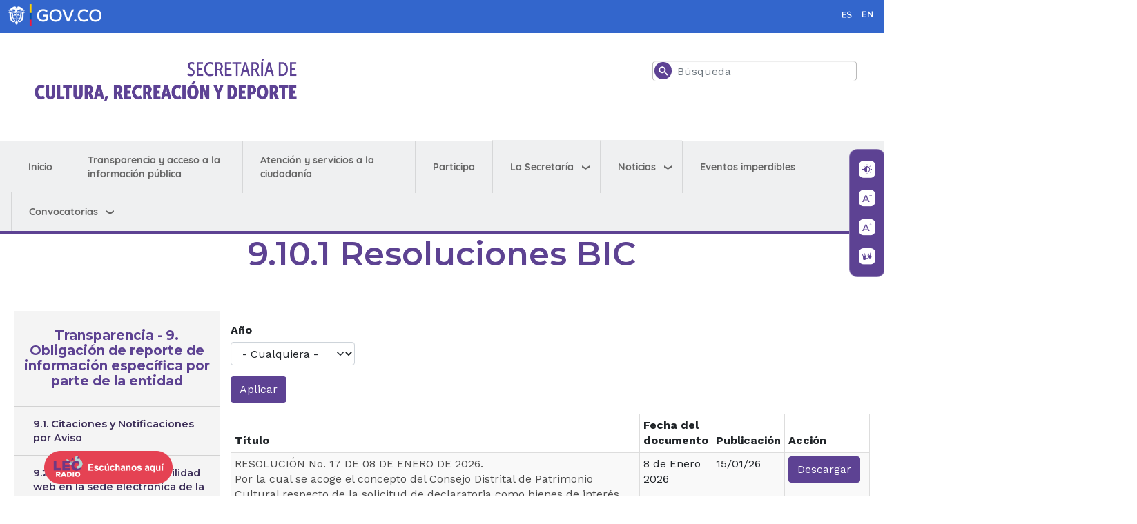

--- FILE ---
content_type: text/html; charset=UTF-8
request_url: https://culturarecreacionydeporte.gov.co/es/transparencia-acceso-informacion-publica/informacion-especifica/resoluciones-bienes-de-interes-cultural
body_size: 101163
content:

<!DOCTYPE html>
<html lang="es" dir="ltr" prefix="content: http://purl.org/rss/1.0/modules/content/  dc: http://purl.org/dc/terms/  foaf: http://xmlns.com/foaf/0.1/  og: http://ogp.me/ns#  rdfs: http://www.w3.org/2000/01/rdf-schema#  schema: http://schema.org/  sioc: http://rdfs.org/sioc/ns#  sioct: http://rdfs.org/sioc/types#  skos: http://www.w3.org/2004/02/skos/core#  xsd: http://www.w3.org/2001/XMLSchema# " class="h-100">
  <head>
    <meta charset="utf-8" />
<style>body #backtotop {left: 10px; }</style>
<script async src="https://www.googletagmanager.com/gtag/js?id=UA-3599876-14"></script>
<script>window.dataLayer = window.dataLayer || [];function gtag(){dataLayer.push(arguments)};gtag("js", new Date());gtag("set", "developer_id.dMDhkMT", true);gtag("config", "UA-3599876-14", {"groups":"default","anonymize_ip":true,"page_placeholder":"PLACEHOLDER_page_path"});</script>
<meta name="description" content="  La Secretaría de Cultura, Recreación y Deporte lidera la formulación de políticas públicas en arte, cultura, patrimonio, recreación y deporte en Bogotá." />
<meta name="abstract" content="  La Secretaría de Cultura, Recreación y Deporte lidera la formulación de políticas públicas en arte, cultura, patrimonio, recreación y deporte en Bogotá." />
<link rel="canonical" href="https://culturarecreacionydeporte.gov.co/es/transparencia-acceso-informacion-publica/informacion-especifica/resoluciones-bienes-de-interes-cultural" />
<meta name="robots" content="index, follow" />
<meta property="og:description" content="  La Secretaría de Cultura, Recreación y Deporte lidera la formulación de políticas públicas en arte, cultura, patrimonio, recreación y deporte en Bogotá." />
<meta property="og:image" content="https://www.culturarecreacionydeporte.gov.co/sites/default/files/styles/1300/public/noticias/imagen/2024-08/conciertazo-vallenato-de-verano-festival-de-verano-2024-10.png" />
<meta name="twitter:card" content="summary_large_image" />
<meta name="Generator" content="Drupal 9 (https://www.drupal.org)" />
<meta name="MobileOptimized" content="width" />
<meta name="HandheldFriendly" content="true" />
<meta name="viewport" content="width=device-width, initial-scale=1.0" />
<link rel="icon" href="/sites/default/files/A-SCRD-50x50_morado_0.png" type="image/png" />
<script>window.a2a_config=window.a2a_config||{};a2a_config.callbacks=[];a2a_config.overlays=[];a2a_config.templates={};</script>

    <title>9.10.1 Resoluciones BIC | Secretaría de Cultura, Recreación y Deporte</title>


    <link rel="stylesheet" media="all" href="/libraries/animate_any/animate.min.css?t8kbnm" />
<link rel="stylesheet" media="all" href="/core/themes/stable9/css/system/components/ajax-progress.module.css?t8kbnm" />
<link rel="stylesheet" media="all" href="/core/themes/stable9/css/system/components/align.module.css?t8kbnm" />
<link rel="stylesheet" media="all" href="/core/themes/stable9/css/system/components/autocomplete-loading.module.css?t8kbnm" />
<link rel="stylesheet" media="all" href="/core/themes/stable9/css/system/components/fieldgroup.module.css?t8kbnm" />
<link rel="stylesheet" media="all" href="/core/themes/stable9/css/system/components/container-inline.module.css?t8kbnm" />
<link rel="stylesheet" media="all" href="/core/themes/stable9/css/system/components/clearfix.module.css?t8kbnm" />
<link rel="stylesheet" media="all" href="/core/themes/stable9/css/system/components/details.module.css?t8kbnm" />
<link rel="stylesheet" media="all" href="/core/themes/stable9/css/system/components/hidden.module.css?t8kbnm" />
<link rel="stylesheet" media="all" href="/core/themes/stable9/css/system/components/item-list.module.css?t8kbnm" />
<link rel="stylesheet" media="all" href="/core/themes/stable9/css/system/components/js.module.css?t8kbnm" />
<link rel="stylesheet" media="all" href="/core/themes/stable9/css/system/components/nowrap.module.css?t8kbnm" />
<link rel="stylesheet" media="all" href="/core/themes/stable9/css/system/components/position-container.module.css?t8kbnm" />
<link rel="stylesheet" media="all" href="/core/themes/stable9/css/system/components/progress.module.css?t8kbnm" />
<link rel="stylesheet" media="all" href="/core/themes/stable9/css/system/components/reset-appearance.module.css?t8kbnm" />
<link rel="stylesheet" media="all" href="/core/themes/stable9/css/system/components/resize.module.css?t8kbnm" />
<link rel="stylesheet" media="all" href="/core/themes/stable9/css/system/components/sticky-header.module.css?t8kbnm" />
<link rel="stylesheet" media="all" href="/core/themes/stable9/css/system/components/system-status-counter.css?t8kbnm" />
<link rel="stylesheet" media="all" href="/core/themes/stable9/css/system/components/system-status-report-counters.css?t8kbnm" />
<link rel="stylesheet" media="all" href="/core/themes/stable9/css/system/components/system-status-report-general-info.css?t8kbnm" />
<link rel="stylesheet" media="all" href="/core/themes/stable9/css/system/components/tabledrag.module.css?t8kbnm" />
<link rel="stylesheet" media="all" href="/core/themes/stable9/css/system/components/tablesort.module.css?t8kbnm" />
<link rel="stylesheet" media="all" href="/core/themes/stable9/css/system/components/tree-child.module.css?t8kbnm" />
<link rel="stylesheet" media="all" href="/modules/contrib/ckeditor_bootstrap_tabs/css/tabs.css?t8kbnm" />
<link rel="stylesheet" media="all" href="/core/themes/stable9/css/views/views.module.css?t8kbnm" />
<link rel="stylesheet" media="all" href="/modules/contrib/addtoany/css/addtoany.css?t8kbnm" />
<link rel="stylesheet" media="all" href="/modules/back_to_top/css/back_to_top.css?t8kbnm" />
<link rel="stylesheet" media="all" href="https://use.fontawesome.com/releases/v5.13.1/css/all.css" />
<link rel="stylesheet" media="all" href="https://use.fontawesome.com/releases/v5.13.1/css/v4-shims.css" />
<link rel="stylesheet" media="all" href="/modules/contrib/ckeditor_accordion/css/ckeditor-accordion.css?t8kbnm" />
<link rel="stylesheet" media="all" href="/modules/contrib/we_megamenu/assets/includes/bootstrap/css/bootstrap.min.css?t8kbnm" />
<link rel="stylesheet" media="all" href="/modules/contrib/we_megamenu/assets/css/we_megamenu_backend.css?t8kbnm" />
<link rel="stylesheet" media="all" href="/modules/contrib/better_search/css/background_fade.css?t8kbnm" />
<link rel="stylesheet" media="all" href="/core/themes/stable9/css/core/assets/vendor/normalize-css/normalize.css?t8kbnm" />
<link rel="stylesheet" media="all" href="/core/themes/stable9/css/core/normalize-fixes.css?t8kbnm" />
<link rel="stylesheet" media="all" href="/themes/contrib/bootstrap5/css/components/action-links.css?t8kbnm" />
<link rel="stylesheet" media="all" href="/themes/contrib/bootstrap5/css/components/breadcrumb.css?t8kbnm" />
<link rel="stylesheet" media="all" href="/themes/contrib/bootstrap5/css/components/container-inline.css?t8kbnm" />
<link rel="stylesheet" media="all" href="/themes/contrib/bootstrap5/css/components/details.css?t8kbnm" />
<link rel="stylesheet" media="all" href="/themes/contrib/bootstrap5/css/components/exposed-filters.css?t8kbnm" />
<link rel="stylesheet" media="all" href="/themes/contrib/bootstrap5/css/components/field.css?t8kbnm" />
<link rel="stylesheet" media="all" href="/themes/contrib/bootstrap5/css/components/form.css?t8kbnm" />
<link rel="stylesheet" media="all" href="/themes/contrib/bootstrap5/css/components/icons.css?t8kbnm" />
<link rel="stylesheet" media="all" href="/themes/contrib/bootstrap5/css/components/inline-form.css?t8kbnm" />
<link rel="stylesheet" media="all" href="/themes/contrib/bootstrap5/css/components/item-list.css?t8kbnm" />
<link rel="stylesheet" media="all" href="/themes/contrib/bootstrap5/css/components/links.css?t8kbnm" />
<link rel="stylesheet" media="all" href="/themes/contrib/bootstrap5/css/components/menu.css?t8kbnm" />
<link rel="stylesheet" media="all" href="/themes/contrib/bootstrap5/css/components/more-link.css?t8kbnm" />
<link rel="stylesheet" media="all" href="/themes/contrib/bootstrap5/css/components/pager.css?t8kbnm" />
<link rel="stylesheet" media="all" href="/themes/contrib/bootstrap5/css/components/tabledrag.css?t8kbnm" />
<link rel="stylesheet" media="all" href="/themes/contrib/bootstrap5/css/components/tableselect.css?t8kbnm" />
<link rel="stylesheet" media="all" href="/themes/contrib/bootstrap5/css/components/tablesort.css?t8kbnm" />
<link rel="stylesheet" media="all" href="/themes/contrib/bootstrap5/css/components/textarea.css?t8kbnm" />
<link rel="stylesheet" media="all" href="/themes/contrib/bootstrap5/css/components/ui-dialog.css?t8kbnm" />
<link rel="stylesheet" media="all" href="/themes/contrib/bootstrap5/css/components/messages.css?t8kbnm" />
<link rel="stylesheet" media="all" href="/themes/custom/govco/css/style.css?t8kbnm" />
<link rel="stylesheet" media="all" href="/themes/custom/govco/css/estilos.css?t8kbnm" />
<link rel="stylesheet" media="all" href="/sites/default/files/asset_injector/css/atencion_al_ciudadano-ddb61ad87e7cf0c42788bdd4814c1ffc.css?t8kbnm" />
<link rel="stylesheet" media="all" href="/sites/default/files/asset_injector/css/bogotanitos_responsive-debf0911cc3f3b716a4146800ae70869.css?t8kbnm" />
<link rel="stylesheet" media="all" href="/sites/default/files/asset_injector/css/charlas_ba-e99fe5d45887764008a37e35f95e039b.css?t8kbnm" />
<link rel="stylesheet" media="all" href="/sites/default/files/asset_injector/css/globa_pedro-bd2657051312f9341258bd5438de3e52.css?t8kbnm" />
<link rel="stylesheet" media="all" href="/sites/default/files/asset_injector/css/globaljose-ed4c7ee7d9ade7ce6f307b7e2bba69e2.css?t8kbnm" />
<link rel="stylesheet" media="all" href="/sites/default/files/asset_injector/css/nicog-2b4cb8ef36778539357bbef55e485edc.css?t8kbnm" />
<link rel="stylesheet" media="all" href="/sites/default/files/asset_injector/css/sala_de_prensa-5090c1da338137f54fa2ffae68bf89ce.css?t8kbnm" />

    
        
        <script src="https://cdnjs.cloudflare.com/ajax/libs/wow/1.1.2/wow.min.js" integrity="sha512-Eak/29OTpb36LLo2r47IpVzPBLXnAMPAVypbSZiZ4Qkf8p/7S/XRG5xp7OKWPPYfJT6metI+IORkR5G8F900+g==" crossorigin="anonymous" referrerpolicy="no-referrer"></script>



  </head>
  <body class="path-transparencia-acceso-informacion-publica   d-flex flex-column h-100">
        <a href="#main-content" class="visually-hidden focusable skip-link">
      Pasar al contenido principal
    </a>
    
      <div class="" data-off-canvas-main-canvas>
    
<div class="barra_gov clearfix">
    <div class="logo-gov container ">
    <div class="d-flex justify-content-between">
        <div class=""> <a href="https://www.gov.co/" target="_blank"><img alt="Logo Gov.co" src="/sites/default/files/2021-09/header_govco.png"></a></div>
        <div class=""> </div>
        <div class="">  <div class="region region-barragovderecha">
    <div id="block-gtranslate-2" class="block block-gtranslate block-gtranslate-block">
  
    
      
<div class="gtranslate">
<script>eval(unescape("eval%28function%28p%2Ca%2Cc%2Ck%2Ce%2Cr%29%7Be%3Dfunction%28c%29%7Breturn%28c%3Ca%3F%27%27%3Ae%28parseInt%28c/a%29%29%29+%28%28c%3Dc%25a%29%3E35%3FString.fromCharCode%28c+29%29%3Ac.toString%2836%29%29%7D%3Bif%28%21%27%27.replace%28/%5E/%2CString%29%29%7Bwhile%28c--%29r%5Be%28c%29%5D%3Dk%5Bc%5D%7C%7Ce%28c%29%3Bk%3D%5Bfunction%28e%29%7Breturn%20r%5Be%5D%7D%5D%3Be%3Dfunction%28%29%7Breturn%27%5C%5Cw+%27%7D%3Bc%3D1%7D%3Bwhile%28c--%29if%28k%5Bc%5D%29p%3Dp.replace%28new%20RegExp%28%27%5C%5Cb%27+e%28c%29+%27%5C%5Cb%27%2C%27g%27%29%2Ck%5Bc%5D%29%3Breturn%20p%7D%28%276%207%28a%2Cb%29%7Bn%7B4%282.9%29%7B3%20c%3D2.9%28%22o%22%29%3Bc.p%28b%2Cf%2Cf%29%3Ba.q%28c%29%7Dg%7B3%20c%3D2.r%28%29%3Ba.s%28%5C%27t%5C%27+b%2Cc%29%7D%7Du%28e%29%7B%7D%7D6%20h%28a%29%7B4%28a.8%29a%3Da.8%3B4%28a%3D%3D%5C%27%5C%27%29v%3B3%20b%3Da.w%28%5C%27%7C%5C%27%29%5B1%5D%3B3%20c%3B3%20d%3D2.x%28%5C%27y%5C%27%29%3Bz%283%20i%3D0%3Bi%3Cd.5%3Bi++%294%28d%5Bi%5D.A%3D%3D%5C%27B-C-D%5C%27%29c%3Dd%5Bi%5D%3B4%282.j%28%5C%27k%5C%27%29%3D%3DE%7C%7C2.j%28%5C%27k%5C%27%29.l.5%3D%3D0%7C%7Cc.5%3D%3D0%7C%7Cc.l.5%3D%3D0%29%7BF%286%28%29%7Bh%28a%29%7D%2CG%29%7Dg%7Bc.8%3Db%3B7%28c%2C%5C%27m%5C%27%29%3B7%28c%2C%5C%27m%5C%27%29%7D%7D%27%2C43%2C43%2C%27%7C%7Cdocument%7Cvar%7Cif%7Clength%7Cfunction%7CGTranslateFireEvent%7Cvalue%7CcreateEvent%7C%7C%7C%7C%7C%7Ctrue%7Celse%7CdoGTranslate%7C%7CgetElementById%7Cgoogle_translate_element2%7CinnerHTML%7Cchange%7Ctry%7CHTMLEvents%7CinitEvent%7CdispatchEvent%7CcreateEventObject%7CfireEvent%7Con%7Ccatch%7Creturn%7Csplit%7CgetElementsByTagName%7Cselect%7Cfor%7CclassName%7Cgoog%7Cte%7Ccombo%7Cnull%7CsetTimeout%7C500%27.split%28%27%7C%27%29%2C0%2C%7B%7D%29%29"))</script><style>div.skiptranslate,#google_translate_element2,#goog-gt-{display:none!important}body{top:0!important}</style><div id="google_translate_element2"></div>
<script>function googleTranslateElementInit2() {new google.translate.TranslateElement({pageLanguage: 'es', autoDisplay: false}, 'google_translate_element2');}</script>
<script src="https://translate.google.com/translate_a/element.js?cb=googleTranslateElementInit2"></script><style>
a.gtflag {background-image:url('/modules/contrib/gtranslate/gtranslate-files/24a.png');}
a.gtflag:hover {background-image:url('/modules/contrib/gtranslate/gtranslate-files/24.png');}
</style><a href="javascript:doGTranslate('es|es')" title="Spanish" class="gtflag" style="font-size:24px;padding:1px 0;background-repeat:no-repeat;background-position:-600px -200px;"><img src="/modules/contrib/gtranslate/gtranslate-files/blank.png" height="24" width="24" style="border:0;vertical-align:top;" alt="Spanish" /></a> <a href="javascript:doGTranslate('es|en')" title="English" class="gtflag" style="font-size:24px;padding:1px 0;background-repeat:no-repeat;background-position:-0px -0px;"><img src="/modules/contrib/gtranslate/gtranslate-files/blank.png" height="24" width="24" style="border:0;vertical-align:top;" alt="English" /></a> 
</div>
  </div>

  </div>
 </div>
     </div>
   
    </div>
</div>




<header>
    <div class="container encabezado">
         
        <div class="row justify-content-between bd-highlight my-4">
            <div class="col-sm-12 col-xl-4 col-lg-4">  <div class="region region-encabezdologo">
    <div id="block-logo-2" class="block block-block-content block-block-content613d7a09-6f63-495c-99b4-64edab873fd8">
  
    
      
            <div class="clearfix text-formatted field field--name-body field--type-text-with-summary field--label-hidden field__item"><p><a href="/"><img alt="Logo Secretaría de Cultura, Recreación y Deporte" src="https://www.culturarecreacionydeporte.gov.co/sites/default/files/2025-11/logo_scrd_2025.png" class="align-left" /></a></p>
</div>
       
  </div>

  </div>
</div>
            <div class="col-sm-12 col-xl-4 col-lg-4"></div>
            <div class="col-sm-12 col-xl-3 col-lg-3">  <div class="region region-encabezadobusqueda">
    <div class="search-block-form block block-search container-inline" data-drupal-selector="search-block-form" id="block-searchform-2" role="search">
  
    
      <form data-block="encabezadobusqueda" action="/es/search/node" method="get" id="search-block-form" accept-charset="UTF-8">
  <div class="icon"><i class="better_search"></i></div><div 0=" class=&quot;clearfix&quot;" class="js-form-item form-item js-form-type-search form-type-search js-form-item-keys form-item-keys form-no-label">
      <label for="edit-keys" class="visually-hidden">Buscar</label>
        
  <input title="Escriba lo que quiere buscar." placeholder="Búsqueda" data-drupal-selector="edit-keys" type="search" id="edit-keys" name="keys" value="" size="30" maxlength="128" class="form-search form-control"  placeholder="Buscar en sede electrónica"/>


        </div>
<div class="visually-hidden form-actions js-form-wrapper form-wrapper" data-drupal-selector="edit-actions" id="edit-actions--2">
  <input data-drupal-selector="edit-submit" type="submit" id="edit-submit" value="Buscar" class="button js-form-submit form-submit btn btn-primary" />

</div>

</form>

  </div>

  </div>
</div>
        </div>   
         
    </div>

    
</header>
<div > 

   <div class="region region-relevante">
    <div id="block-2022menuprincipal" class="block block-we-megamenu block-we-megamenu-block2022---menu-principal">
  
    
      <div class="region-we-mega-menu">
	<a class="navbar-toggle collapsed">
	    <span class="icon-bar"></span>
	    <span class="icon-bar"></span>
	    <span class="icon-bar"></span>
	</a>
	<nav  class="2022---menu-principal navbar navbar-default navbar-we-mega-menu mobile-collapse hover-action" data-menu-name="2022---menu-principal" data-block-theme="govco" data-style="Default" data-animation="None" data-delay="" data-duration="" data-autoarrow="" data-alwayshowsubmenu="" data-action="hover" data-mobile-collapse="0">
	  <div class="container-fluid">
	    <ul  class="we-mega-menu-ul nav nav-tabs">
  <li  class="we-mega-menu-li" data-level="0" data-element-type="we-mega-menu-li" description="" data-id="558a17be-cc5f-4635-b3b7-7e15dcc81dab" data-submenu="0" hide-sub-when-collapse="" data-group="0" data-class="" data-icon="" data-caption="" data-alignsub="" data-target="">
      <a class="we-mega-menu-li" title="" href="/es" target="">
      Inicio    </a>
    
</li><li  class="we-mega-menu-li" data-level="0" data-element-type="we-mega-menu-li" description="" data-id="e34640f6-2887-4fdd-8efb-1cb72794fd9d" data-submenu="0" hide-sub-when-collapse="" data-group="0" data-class="" data-icon="" data-caption="" data-alignsub="" data-target="">
      <a class="we-mega-menu-li" title="" href="/es/transparencia-acceso-informacion-publica" target="">
      Transparencia y acceso a la información pública    </a>
    
</li><li  class="we-mega-menu-li" data-level="0" data-element-type="we-mega-menu-li" description="" data-id="aac9eaac-56f2-4fe8-a211-3c2646e0dad2" data-submenu="0" hide-sub-when-collapse="" data-group="0" data-class="" data-icon="" data-caption="" data-alignsub="" data-target="">
      <a class="we-mega-menu-li" title="" href="/es/atencion-y-servicios-la-ciudadania" target="">
      Atención y servicios a la ciudadanía    </a>
    
</li><li  class="we-mega-menu-li" data-level="0" data-element-type="we-mega-menu-li" description="" data-id="504f866f-66f1-4567-b76d-9c2ca809ca90" data-submenu="0" hide-sub-when-collapse="" data-group="0" data-class="" data-icon="" data-caption="" data-alignsub="" data-target="">
      <a class="we-mega-menu-li" title="" href="/es/participa" target="">
      Participa    </a>
    
</li><li  class="we-mega-menu-li dropdown-menu" data-level="0" data-element-type="we-mega-menu-li" description="" data-id="e120dc45-e936-4a56-b8ae-fd65c36fa4f6" data-submenu="1" hide-sub-when-collapse="" data-group="0" data-class="" data-icon="" data-caption="" data-alignsub="" data-target="">
      <a href='#' data-drupal-link-system-path="<front>" class="we-megamenu-nolink">
      La Secretaría</a>
    <div  class="we-mega-menu-submenu" data-element-type="we-mega-menu-submenu" data-submenu-width="" data-class="" style="width: px">
  <div class="we-mega-menu-submenu-inner">
    <div  class="we-mega-menu-row" data-element-type="we-mega-menu-row" data-custom-row="0">
  <div  class="we-mega-menu-col span12" data-element-type="we-mega-menu-col" data-width="12" data-block="" data-blocktitle="0" data-hidewhencollapse="" data-class="">
  <ul class="nav nav-tabs subul">
  <li  class="we-mega-menu-li" data-level="1" data-element-type="we-mega-menu-li" description="" data-id="941db574-2840-4dbb-9bbc-183f9c6a186f" data-submenu="0" hide-sub-when-collapse="" data-group="0" data-class="" data-icon="" data-caption="" data-alignsub="" data-target="_self">
      <a class="we-mega-menu-li" title="" href="https://www.culturarecreacionydeporte.gov.co/es/la-secretaria-de-cultura" target="_self">
      Secretaría de Cultura, Recreación y Deporte    </a>
    
</li><li  class="we-mega-menu-li dropdown-menu" data-level="1" data-element-type="we-mega-menu-li" description="" data-id="c82cbec2-e881-48ae-83dd-aa6cc1ec796c" data-submenu="1" hide-sub-when-collapse="" data-group="0" data-class="" data-icon="" data-caption="" data-alignsub="" data-target="_self">
      <a href='#' data-drupal-link-system-path="<front>" class="we-megamenu-nolink">
      Subsecretaría de Gobernanza</a>
    <div  class="we-mega-menu-submenu" data-element-type="we-mega-menu-submenu" data-submenu-width="" data-class="" style="width: px">
  <div class="we-mega-menu-submenu-inner">
    <div  class="we-mega-menu-row" data-element-type="we-mega-menu-row" data-custom-row="0">
  <div  class="we-mega-menu-col span12" data-element-type="we-mega-menu-col" data-width="12" data-block="" data-blocktitle="0" data-hidewhencollapse="" data-class="">
  <ul class="nav nav-tabs subul">
  <li  class="we-mega-menu-li dropdown-menu" data-level="2" data-element-type="we-mega-menu-li" description="" data-id="d0237b61-7d6f-490b-b588-f8fa7ced14dd" data-submenu="1" hide-sub-when-collapse="" data-group="0" data-class="" data-icon="" data-caption="" data-alignsub="" data-target="">
      <a class="we-mega-menu-li" title="" href="https://www.culturarecreacionydeporte.gov.co/es/fomento" target="">
      Dirección de Fomento    </a>
    <div  class="we-mega-menu-submenu" data-element-type="we-mega-menu-submenu" data-submenu-width="" data-class="" style="width: px">
  <div class="we-mega-menu-submenu-inner">
    <div  class="we-mega-menu-row" data-element-type="we-mega-menu-row" data-custom-row="0">
  <div  class="we-mega-menu-col span12" data-element-type="we-mega-menu-col" data-width="12" data-block="" data-blocktitle="0" data-hidewhencollapse="" data-class="">
  <ul class="nav nav-tabs subul">
  <li  class="we-mega-menu-li" data-level="3" data-element-type="we-mega-menu-li" description="" data-id="5bae4415-fc4b-4af6-8687-7992e0fd6105" data-submenu="0" hide-sub-when-collapse="" data-group="0" data-class="" data-icon="" data-caption="" data-alignsub="" data-target="">
      <a class="we-mega-menu-li" title="" href="https://www.culturarecreacionydeporte.gov.co/es/fomento/mas-cultura-local" target="">
      Programa Más Cultura Local    </a>
    
</li>
</ul>
</div>

</div>

  </div>
</div>
</li><li  class="we-mega-menu-li" data-level="2" data-element-type="we-mega-menu-li" description="" data-id="d988a8c5-b2dd-4573-a086-c12c418cacd9" data-submenu="0" hide-sub-when-collapse="" data-group="0" data-class="" data-icon="" data-caption="" data-alignsub="" data-target="">
      <a class="we-mega-menu-li" title="" href="https://www.culturarecreacionydeporte.gov.co/es/asuntos-locales-y-participacion" target="">
      Dirección de Asuntos Locales y Participación    </a>
    
</li><li  class="we-mega-menu-li dropdown-menu" data-level="2" data-element-type="we-mega-menu-li" description="" data-id="26073b5b-1254-4a5c-a0d2-e83aae16b79d" data-submenu="1" hide-sub-when-collapse="" data-group="0" data-class="" data-icon="" data-caption="" data-alignsub="" data-target="">
      <a class="we-mega-menu-li" title="" href="https://www.culturarecreacionydeporte.gov.co/es/economia-estudios-y-politica" target="">
      Dirección de Economía, Estudios y Política    </a>
    <div  class="we-mega-menu-submenu" data-element-type="we-mega-menu-submenu" data-submenu-width="" data-class="" style="width: px">
  <div class="we-mega-menu-submenu-inner">
    <div  class="we-mega-menu-row" data-element-type="we-mega-menu-row" data-custom-row="0">
  <div  class="we-mega-menu-col span12" data-element-type="we-mega-menu-col" data-width="12" data-block="" data-blocktitle="0" data-hidewhencollapse="" data-class="">
  <ul class="nav nav-tabs subul">
  <li  class="we-mega-menu-li" data-level="3" data-element-type="we-mega-menu-li" description="" data-id="d3eb9845-bffe-4494-a0c6-cfc63e7cd8a8" data-submenu="0" hide-sub-when-collapse="" data-group="0" data-class="" data-icon="" data-caption="" data-alignsub="" data-target="">
      <a class="we-mega-menu-li" title="" href="https://www.culturarecreacionydeporte.gov.co/es/gente-convergente" target="">
      Gente Convergente    </a>
    
</li>
</ul>
</div>

</div>

  </div>
</div>
</li><li  class="we-mega-menu-li" data-level="2" data-element-type="we-mega-menu-li" description="" data-id="58748750-e5c6-4a08-b971-13a638259c04" data-submenu="0" hide-sub-when-collapse="" data-group="0" data-class="" data-icon="" data-caption="" data-alignsub="" data-target="">
      <a class="we-mega-menu-li" title="" href="https://www.culturarecreacionydeporte.gov.co/es/personas-juridicas" target="">
      Dirección de Personas Jurídicas    </a>
    
</li>
</ul>
</div>

</div>

  </div>
</div>
</li><li  class="we-mega-menu-li dropdown-menu" data-level="1" data-element-type="we-mega-menu-li" description="" data-id="7094ae0b-db1b-438a-b077-1187b82b859f" data-submenu="1" hide-sub-when-collapse="" data-group="0" data-class="" data-icon="" data-caption="" data-alignsub="" data-target="_self">
      <a href='#' data-drupal-link-system-path="<front>" class="we-megamenu-nolink">
      Subsecretaría Distrital de Cultura Ciudadana y Gestión del Conocimiento</a>
    <div  class="we-mega-menu-submenu" data-element-type="we-mega-menu-submenu" data-submenu-width="" data-class="" style="width: px">
  <div class="we-mega-menu-submenu-inner">
    <div  class="we-mega-menu-row" data-element-type="we-mega-menu-row" data-custom-row="0">
  <div  class="we-mega-menu-col span12" data-element-type="we-mega-menu-col" data-width="12" data-block="" data-blocktitle="0" data-hidewhencollapse="" data-class="">
  <ul class="nav nav-tabs subul">
  <li  class="we-mega-menu-li" data-level="2" data-element-type="we-mega-menu-li" description="" data-id="57145cc0-7029-4745-9555-0418b793c9b9" data-submenu="0" hide-sub-when-collapse="" data-group="0" data-class="" data-icon="" data-caption="" data-alignsub="" data-target="">
      <a class="we-mega-menu-li" title="" href="https://www.culturarecreacionydeporte.gov.co/es/cultura-ciudadana" target="">
      Cultura Ciudadana    </a>
    
</li><li  class="we-mega-menu-li" data-level="2" data-element-type="we-mega-menu-li" description="" data-id="49fcef21-181f-46ce-828a-37b8a96ec203" data-submenu="0" hide-sub-when-collapse="" data-group="0" data-class="" data-icon="" data-caption="" data-alignsub="" data-target="">
      <a class="we-mega-menu-li" title="" href="https://culturaciudadana.gov.co/observatorio" target="">
      Dirección Observatorio y Gestión del conocimiento Cultural    </a>
    
</li><li  class="we-mega-menu-li dropdown-menu" data-level="2" data-element-type="we-mega-menu-li" description="" data-id="d3f89ce3-2db9-4cb1-b697-333a4e15eb39" data-submenu="1" hide-sub-when-collapse="" data-group="0" data-class="" data-icon="" data-caption="" data-alignsub="" data-target="">
      <a href='#' data-drupal-link-system-path="<front>" class="we-megamenu-nolink">
      Dirección de Transformaciones Culturales</a>
    <div  class="we-mega-menu-submenu" data-element-type="we-mega-menu-submenu" data-submenu-width="" data-class="" style="width: px">
  <div class="we-mega-menu-submenu-inner">
    <div  class="we-mega-menu-row" data-element-type="we-mega-menu-row" data-custom-row="1">
  <div  class="we-mega-menu-col span12" data-element-type="we-mega-menu-col" data-width="12" data-block="" data-blocktitle="0" data-hidewhencollapse="" data-class="">
  
</div>

</div>

  </div>
</div>
</li><li  class="we-mega-menu-li dropdown-menu" data-level="2" data-element-type="we-mega-menu-li" description="" data-id="5520a0b5-cda2-41ab-8dc9-84b3cad6474c" data-submenu="1" hide-sub-when-collapse="" data-group="0" data-class="" data-icon="" data-caption="" data-alignsub="" data-target="">
      <a href='#' data-drupal-link-system-path="<front>" class="we-megamenu-nolink">
      Dirección de Redes y Acción Colectiva</a>
    <div  class="we-mega-menu-submenu" data-element-type="we-mega-menu-submenu" data-submenu-width="" data-class="" style="width: px">
  <div class="we-mega-menu-submenu-inner">
    <div  class="we-mega-menu-row" data-element-type="we-mega-menu-row" data-custom-row="0">
  <div  class="we-mega-menu-col span12" data-element-type="we-mega-menu-col" data-width="12" data-block="" data-blocktitle="0" data-hidewhencollapse="" data-class="">
  <ul class="nav nav-tabs subul">
  <li  class="we-mega-menu-li" data-level="3" data-element-type="we-mega-menu-li" description="" data-id="e9de8965-3738-46bc-bbc9-fe283cfcdd90" data-submenu="0" hide-sub-when-collapse="" data-group="0" data-class="" data-icon="" data-caption="" data-alignsub="" data-target="">
      <a class="we-mega-menu-li" title="" href="https://www.culturarecreacionydeporte.gov.co/es/sabor-bogota" target="">
      Sabor Bogotá    </a>
    
</li>
</ul>
</div>

</div>

  </div>
</div>
</li>
</ul>
</div>

</div>

  </div>
</div>
</li><li  class="we-mega-menu-li" data-level="1" data-element-type="we-mega-menu-li" description="" data-id="ce2f5900-5a56-448c-904c-d1040f81908f" data-submenu="0" hide-sub-when-collapse="" data-group="0" data-class="" data-icon="" data-caption="" data-alignsub="" data-target="_self">
      <a class="we-mega-menu-li" title="" href="https://www.culturarecreacionydeporte.gov.co/es/bogota-creadora-internacional" target="_self">
      Internacionalización y Cooperación    </a>
    
</li><li  class="we-mega-menu-li dropdown-menu" data-level="1" data-element-type="we-mega-menu-li" description="" data-id="efb769e6-ad08-4edf-873a-469df470cd4e" data-submenu="1" hide-sub-when-collapse="" data-group="0" data-class="" data-icon="" data-caption="" data-alignsub="" data-target="">
      <a class="we-mega-menu-li" title="" href="https://www.culturarecreacionydeporte.gov.co/es/arte-cultura-y-patrimonio" target="">
      Dirección de Arte, Cultura y Patrimonio    </a>
    <div  class="we-mega-menu-submenu" data-element-type="we-mega-menu-submenu" data-submenu-width="" data-class="" style="width: px">
  <div class="we-mega-menu-submenu-inner">
    <div  class="we-mega-menu-row" data-element-type="we-mega-menu-row" data-custom-row="0">
  <div  class="we-mega-menu-col span12" data-element-type="we-mega-menu-col" data-width="12" data-block="" data-blocktitle="0" data-hidewhencollapse="" data-class="">
  <ul class="nav nav-tabs subul">
  <li  class="we-mega-menu-li" data-level="2" data-element-type="we-mega-menu-li" description="" data-id="17dd93c6-a7a4-400f-9995-3037ff4f9636" data-submenu="0" hide-sub-when-collapse="" data-group="0" data-class="" data-icon="" data-caption="" data-alignsub="" data-target="_self">
      <a class="we-mega-menu-li" title="" href="https://www.culturarecreacionydeporte.gov.co/es/sistema-distrital-arte/generalidades" target="_self">
      Sistema Distrital de Arte Cultura y Patrimonio    </a>
    
</li><li  class="we-mega-menu-li" data-level="2" data-element-type="we-mega-menu-li" description="" data-id="c9c630ec-9ec4-4e0c-8a07-be3bb38f2213" data-submenu="0" hide-sub-when-collapse="" data-group="0" data-class="" data-icon="" data-caption="" data-alignsub="" data-target="">
      <a class="we-mega-menu-li" title="" href="https://museobogotaarteurbano.scrd.gov.co/" target="">
      Museo Virtual de Arte Urbano y Grafiti Diego Felipe Becerra    </a>
    
</li>
</ul>
</div>

</div>

  </div>
</div>
</li><li  class="we-mega-menu-li" data-level="1" data-element-type="we-mega-menu-li" description="" data-id="7a89948b-f38a-4ef7-b00e-02efa7003d50" data-submenu="0" hide-sub-when-collapse="" data-group="0" data-class="" data-icon="" data-caption="" data-alignsub="" data-target="_self">
      <a class="we-mega-menu-li" title="" href="https://www.culturarecreacionydeporte.gov.co/es/lectura-y-bibliotecas" target="_self">
      Dirección de Lectura y Bibliotecas (BibloRed)    </a>
    
</li><li  class="we-mega-menu-li" data-level="1" data-element-type="we-mega-menu-li" description="" data-id="d413341a-62b5-405d-af41-9105f9980865" data-submenu="0" hide-sub-when-collapse="" data-group="0" data-class="" data-icon="" data-caption="" data-alignsub="" data-target="">
      <a class="we-mega-menu-li" title="" href="https://www.culturarecreacionydeporte.gov.co/es/oficina-juridica-secretaria-de-cultura-recreacion-y-deporte" target="">
      Oficina Jurídica    </a>
    
</li><li  class="we-mega-menu-li" data-level="1" data-element-type="we-mega-menu-li" description="" data-id="4bb84b4b-01c5-41ea-90c6-93e1ac4da551" data-submenu="0" hide-sub-when-collapse="" data-group="0" data-class="" data-icon="" data-caption="" data-alignsub="" data-target="">
      <a class="we-mega-menu-li" title="" href="https://www.culturarecreacionydeporte.gov.co/es/plan-de-cultura-de-bogota-2038" target="">
      Plan de Cultura de Bogotá 2038    </a>
    
</li><li  class="we-mega-menu-li" data-level="1" data-element-type="we-mega-menu-li" description="" data-id="89fd13be-3dc9-4cd8-88a8-7facc68a7b19" data-submenu="0" hide-sub-when-collapse="" data-group="0" data-class="" data-icon="" data-caption="" data-alignsub="" data-target="">
      <a class="we-mega-menu-li" title="" href="https://www.bienalbogota.com/" target="">
      Bienal Internacional de Arte y Ciudad BOG25    </a>
    
</li><li  class="we-mega-menu-li" data-level="1" data-element-type="we-mega-menu-li" description="" data-id="a146368b-42bf-4370-a439-6b89522c9b8c" data-submenu="0" hide-sub-when-collapse="" data-group="0" data-class="" data-icon="" data-caption="" data-alignsub="" data-target="">
      <a class="we-mega-menu-li" title="" href="https://www.culturarecreacionydeporte.gov.co/es/concurso-internacional-de-violin-de-bogota-2025" target="">
      Concurso Internacional de Violín Ciudad de Bogotá 2025    </a>
    
</li><li  class="we-mega-menu-li" data-level="1" data-element-type="we-mega-menu-li" description="" data-id="d4b67462-20c8-42b2-ab9e-a63fd7429ec3" data-submenu="0" hide-sub-when-collapse="" data-group="0" data-class="" data-icon="" data-caption="" data-alignsub="" data-target="">
      <a class="we-mega-menu-li" title="" href="https://barriosvivos.scrd.gov.co/" target="">
      Barrios Vivos    </a>
    
</li><li  class="we-mega-menu-li" data-level="1" data-element-type="we-mega-menu-li" description="" data-id="83a81fc4-7ea5-4664-8a2d-aa08a7873abc" data-submenu="0" hide-sub-when-collapse="" data-group="0" data-class="" data-icon="" data-caption="" data-alignsub="" data-target="">
      <a class="we-mega-menu-li" title="" href="https://www.culturarecreacionydeporte.gov.co/es/centro-felicidad-chapinero" target="">
      Centro Felicidad Chapinero    </a>
    
</li><li  class="we-mega-menu-li" data-level="1" data-element-type="we-mega-menu-li" description="" data-id="c0d5c7c4-a8d1-4336-8df6-34d23ed73495" data-submenu="0" hide-sub-when-collapse="" data-group="0" data-class="" data-icon="" data-caption="" data-alignsub="" data-target="">
      <a class="we-mega-menu-li" title="" href="https://cultured.gov.co/" target="">
      CultuRed    </a>
    
</li><li  class="we-mega-menu-li" data-level="1" data-element-type="we-mega-menu-li" description="" data-id="6e374c07-0374-45d2-95de-338c8a69beac" data-submenu="0" hide-sub-when-collapse="" data-group="0" data-class="" data-icon="" data-caption="" data-alignsub="" data-target="_self">
      <a class="we-mega-menu-li" title="" href="https://www.culturarecreacionydeporte.gov.co/es/bogotanitos" target="_self">
      Bogotanitos y Bogotanitas    </a>
    
</li><li  class="we-mega-menu-li" data-level="1" data-element-type="we-mega-menu-li" description="" data-id="0ec125b8-e1ed-4978-b515-e57c2f706c45" data-submenu="0" hide-sub-when-collapse="" data-group="0" data-class="" data-icon="" data-caption="" data-alignsub="" data-target="_self">
      <a class="we-mega-menu-li" title="" href="https://www.culturarecreacionydeporte.gov.co/es/entidades-adscritas-y-vinculada" target="_self">
      Entidades Adscritas y Vinculadas    </a>
    
</li><li  class="we-mega-menu-li" data-level="1" data-element-type="we-mega-menu-li" description="" data-id="b4d16108-a578-4e10-bafd-9e1d761bb12f" data-submenu="0" hide-sub-when-collapse="" data-group="0" data-class="" data-icon="" data-caption="" data-alignsub="" data-target="_self">
      <a class="we-mega-menu-li" title="" href="https://www.culturarecreacionydeporte.gov.co/es/movida-local" target="_self">
      Movilidad Local    </a>
    
</li><li  class="we-mega-menu-li" data-level="1" data-element-type="we-mega-menu-li" description="" data-id="4519869e-0305-4a74-9fe5-e382233887a4" data-submenu="0" hide-sub-when-collapse="" data-group="0" data-class="" data-icon="" data-caption="" data-alignsub="" data-target="_self">
      <a class="we-mega-menu-li" title="" href="https://www.culturarecreacionydeporte.gov.co/es/areas-de-trabajo" target="_self">
      Áreas de trabajo    </a>
    
</li>
</ul>
</div>

</div>

  </div>
</div>
</li><li  class="we-mega-menu-li dropdown-menu" data-level="0" data-element-type="we-mega-menu-li" description="" data-id="1b2bf1dc-bc2d-4c0e-b72c-92d08e8ccbd0" data-submenu="1" hide-sub-when-collapse="" data-group="0" data-class="" data-icon="" data-caption="" data-alignsub="" data-target="">
      <a href='#' data-drupal-link-system-path="<front>" class="we-megamenu-nolink">
      Noticias</a>
    <div  class="we-mega-menu-submenu" data-element-type="we-mega-menu-submenu" data-submenu-width="" data-class="" style="width: px">
  <div class="we-mega-menu-submenu-inner">
    <div  class="we-mega-menu-row" data-element-type="we-mega-menu-row" data-custom-row="0">
  <div  class="we-mega-menu-col span12" data-element-type="we-mega-menu-col" data-width="12" data-block="" data-blocktitle="0" data-hidewhencollapse="" data-class="">
  <ul class="nav nav-tabs subul">
  <li  class="we-mega-menu-li" data-level="1" data-element-type="we-mega-menu-li" description="" data-id="51274b56-ed82-4b0e-8deb-fec451fbd5c7" data-submenu="0" hide-sub-when-collapse="" data-group="0" data-class="" data-icon="" data-caption="" data-alignsub="" data-target="">
      <a class="we-mega-menu-li" title="" href="/es/noticias" target="">
      Últimas noticias    </a>
    
</li><li  class="we-mega-menu-li" data-level="1" data-element-type="we-mega-menu-li" description="" data-id="9324dab0-a5b9-4ad8-93f0-d43c5a637c9d" data-submenu="0" hide-sub-when-collapse="" data-group="0" data-class="" data-icon="" data-caption="" data-alignsub="" data-target="">
      <a class="we-mega-menu-li" title="" href="/es/sala-de-prensa" target="">
      Sala de prensa    </a>
    
</li><li  class="we-mega-menu-li" data-level="1" data-element-type="we-mega-menu-li" description="" data-id="392549c3-ade4-4967-a9ed-e92330ee40fa" data-submenu="0" hide-sub-when-collapse="" data-group="0" data-class="" data-icon="" data-caption="" data-alignsub="" data-target="_self">
      <a class="we-mega-menu-li" title="" href="https://www.culturarecreacionydeporte.gov.co/es/podcast" target="_self">
      Pódcast    </a>
    
</li><li  class="we-mega-menu-li" data-level="1" data-element-type="we-mega-menu-li" description="" data-id="8a690dbe-6d8c-47c5-8d5d-17f03013a3d6" data-submenu="0" hide-sub-when-collapse="" data-group="0" data-class="" data-icon="" data-caption="" data-alignsub="" data-target="_self">
      <a class="we-mega-menu-li" title="" href="/es/ultimas-convocatorias" target="_self">
      Últimas convocatorias    </a>
    
</li>
</ul>
</div>

</div>

  </div>
</div>
</li><li  class="we-mega-menu-li" data-level="0" data-element-type="we-mega-menu-li" description="" data-id="c29369cd-f48c-46da-81d2-084ea161a684" data-submenu="0" hide-sub-when-collapse="" data-group="0" data-class="" data-icon="" data-caption="" data-alignsub="" data-target="">
      <a class="we-mega-menu-li" title="" href="/es/eventos" target="">
      Eventos imperdibles    </a>
    
</li><li  class="we-mega-menu-li dropdown-menu" data-level="0" data-element-type="we-mega-menu-li" description="" data-id="6940530e-ab75-4420-9128-0cea197de44d" data-submenu="1" hide-sub-when-collapse="" data-group="0" data-class="" data-icon="" data-caption="" data-alignsub="" data-target="">
      <a href='#' data-drupal-link-system-path="<front>" class="we-megamenu-nolink">
      Convocatorias</a>
    <div  class="we-mega-menu-submenu" data-element-type="we-mega-menu-submenu" data-submenu-width="" data-class="" style="width: px">
  <div class="we-mega-menu-submenu-inner">
    <div  class="we-mega-menu-row" data-element-type="we-mega-menu-row" data-custom-row="0">
  <div  class="we-mega-menu-col span12" data-element-type="we-mega-menu-col" data-width="12" data-block="" data-blocktitle="0" data-hidewhencollapse="" data-class="">
  <ul class="nav nav-tabs subul">
  <li  class="we-mega-menu-li" data-level="1" data-element-type="we-mega-menu-li" description="" data-id="6f5bb70b-fe0c-494a-a2e9-5853b65f82db" data-submenu="0" hide-sub-when-collapse="" data-group="0" data-class="" data-icon="" data-caption="" data-alignsub="" data-target="_blank">
      <a class="we-mega-menu-li" title="" href="https://sicon.scrd.gov.co/" target="_blank">
      Programa Distrital de Estímulos y Apoyos Concertados    </a>
    
</li><li  class="we-mega-menu-li" data-level="1" data-element-type="we-mega-menu-li" description="" data-id="126857c3-e52d-43f1-8ea3-ff510424b58f" data-submenu="0" hide-sub-when-collapse="" data-group="0" data-class="" data-icon="" data-caption="" data-alignsub="" data-target="">
      <a class="we-mega-menu-li" title="" href="https://invitaciones.scrd.gov.co/" target="">
      Invitaciones    </a>
    
</li><li  class="we-mega-menu-li" data-level="1" data-element-type="we-mega-menu-li" description="" data-id="dc12158d-98e0-4bc5-9c09-468bc0fe7a02" data-submenu="0" hide-sub-when-collapse="" data-group="0" data-class="" data-icon="" data-caption="" data-alignsub="" data-target="_blank">
      <a class="we-mega-menu-li" title="" href="https://sicon.scrd.gov.co/jurados#block-views-block-jury-bank-registration-opening-date" target="_blank">
      Banco de jurados    </a>
    
</li><li  class="we-mega-menu-li" data-level="1" data-element-type="we-mega-menu-li" description="" data-id="409ef2a2-1a6b-49c0-87da-1f5255292596" data-submenu="0" hide-sub-when-collapse="" data-group="0" data-class="" data-icon="" data-caption="" data-alignsub="" data-target="_blank">
      <a class="we-mega-menu-li" title="" href="https://sicon.scrd.gov.co/ayuda-y-manuales" target="_blank">
      Ayuda y manuales    </a>
    
</li><li  class="we-mega-menu-li" data-level="1" data-element-type="we-mega-menu-li" description="" data-id="8f91765c-3b0d-4c3b-9630-411e61bb25ee" data-submenu="0" hide-sub-when-collapse="" data-group="0" data-class="" data-icon="" data-caption="" data-alignsub="" data-target="_blank">
      <a class="we-mega-menu-li" title="" href="https://sicon.scrd.gov.co/preguntas-frecuentes" target="_blank">
      Preguntas frecuentes    </a>
    
</li>
</ul>
</div>

</div>

  </div>
</div>
</li>
</ul>
	  </div>
	</nav>
</div>
  </div>
<div id="block-govco-page-title" class="pb-4 block block-core block-page-title-block">
  
    
      
  <h1 class="display-5 text-center page-title">9.10.1 Resoluciones BIC</h1>


  </div>

  </div>
   
 
</div>
<main role="main">
  <a id="main-content" tabindex="-1"></a>
    
    
  



    
      <div class=" container  page-tipo-">
 
      
        <div class="row g-0">
              <div class="order-2 order-lg-1 col-12 col-lg-3">
            <div class="region region-sidebar-first">
    <nav aria-labelledby="block-transparencia9obligaciondereportedeinformacionespecifica-menu" id="block-transparencia9obligaciondereportedeinformacionespecifica" class="block block-menu navigation menu--transparencia-9-obligacion-de-">
      
  <h5 id="block-transparencia9obligaciondereportedeinformacionespecifica-menu">Transparencia - 9. Obligación de reporte de información específica por parte de la entidad</h5>
  

        

        <ul data-block="sidebar_first" class="nav navbar-nav">
  
     
      
       
   <li  >
      <a href="/es/transparencia-acceso-informacion-publica/informacion-especifica/citaciones-y-notificaciones-por-aviso" class="nav-link" data-drupal-link-system-path="transparencia-acceso-informacion-publica/informacion-especifica/citaciones-y-notificaciones-por-aviso">9.1. Citaciones y Notificaciones por Aviso</a>
          </li>
        
   
    
     
      
       
   <li  >
      <a href="https://www.culturarecreacionydeporte.gov.co/sites/default/files/2022-09/certificado_accesibilidad_web_scrd.pdf" class="nav-link">9.2. Certificado de accesibilidad web en la sede electrónica de la SCRD</a>
          </li>
        
   
    
     
      
       
   <li  >
      <a href="/es/transparencia-acceso-informacion-publica/informacion-especifica/instancias-de-coordinacion" class="nav-link" data-drupal-link-system-path="transparencia-acceso-informacion-publica/informacion-especifica/instancias-de-coordinacion">9.3 Instancias de Coordinación</a>
          </li>
        
   
    
     
      
       
   <li  >
      <a href="/es/transparencia-acceso-informacion-publica/informacion-especifica/notificaciones-disciplinarias" class="nav-link" data-drupal-link-system-path="transparencia-acceso-informacion-publica/informacion-especifica/notificaciones-disciplinarias">9.4 Notificaciones disciplinarias</a>
          </li>
        
   
    
     
      
        
    <div class="accordion-button" type="button" data-bs-toggle="collapse" data-bs-target="#collapse5" aria-expanded="true" aria-controls="collapse5"> <span class="nav-link dropdown-toggle">9.5. Decisiones de procesos sancionatorios en firme</span> </div>
     
                            <div id="collapse5" class="accordion-collapse collapse " aria-labelledby="heading5" data-bs-parent="#accordionExample">
                            <ul>
  
     
      
       
   <li  >
      <a href="/es/transparencia-acceso-informacion-publica/informacion-especifica/procesos-de-infraccion-al-patrimonio" class="nav-link" data-drupal-link-system-path="transparencia-acceso-informacion-publica/informacion-especifica/procesos-de-infraccion-al-patrimonio">9.5.1 Procesos de infracción al patrimonio - Ley General de Cultura.</a>
          </li>
        
   
    
     
      
       
   <li  >
      <a href="/es/transparencia-acceso-informacion-publica/informacion-especifica/procesos-de-exhibidores-de-peliculas-infractores." class="nav-link" data-drupal-link-system-path="transparencia-acceso-informacion-publica/informacion-especifica/procesos-de-exhibidores-de-peliculas-infractores.">9.5.2 Procesos de exhibidores de películas infractores</a>
          </li>
        
   
    
  </ul>
  
       </div>
       
    
        
   
    
     
      
       
   <li  >
      <a href="/es/transparencia-acceso-informacion-publica/informacion-especifica/listado-de-teatros.museos-pueden-postular-exencion-impuesto" class="nav-link" data-drupal-link-system-path="transparencia-acceso-informacion-publica/informacion-especifica/listado-de-teatros.museos-pueden-postular-exencion-impuesto">9.6 Listado de escenarios para espectáculos públicos de las artes escénicas posibles beneficiarios de la exención del impuesto</a>
          </li>
        
   
    
     
      
       
   <li  >
      <a href="/es/transparencia-acceso-informacion-publica/informacion-especifica/escenarios-reconocidos-decreto-470-2021" class="nav-link" data-drupal-link-system-path="transparencia-acceso-informacion-publica/informacion-especifica/escenarios-reconocidos-decreto-470-2021">9.7. Escenarios reconocidos para Artes Escénicas decreto 470 de 2021.</a>
          </li>
        
   
    
     
      
       
   <li  >
      <a href="/es/transparencia-acceso-informacion-publica/informacion-especifica/resoluciones-implantaciones-artisticas-espacio-publico" class="nav-link" data-drupal-link-system-path="transparencia-acceso-informacion-publica/informacion-especifica/resoluciones-implantaciones-artisticas-espacio-publico">9.8. Resoluciones para las implantaciones artísticas en el espacio público - Comité Distrital de Espacio Público / Subcomisión d</a>
          </li>
        
   
    
     
      
       
   <li  >
      <a href="/es/transparencia-acceso-informacion-publica/informacion-especifica/resoluciones-beneficiarios-bebs" class="nav-link" data-drupal-link-system-path="transparencia-acceso-informacion-publica/informacion-especifica/resoluciones-beneficiarios-bebs">9.9. Resolución de beneficiarios BEPs</a>
          </li>
        
   
    
     
      
        
    <div class="accordion-button" type="button" data-bs-toggle="collapse" data-bs-target="#collapse10" aria-expanded="true" aria-controls="collapse10"> <span class="nav-link dropdown-toggle">9.10. Bienes de Interés Cultural (BIC)</span> </div>
     
                            <div id="collapse10" class="accordion-collapse collapse " aria-labelledby="heading10" data-bs-parent="#accordionExample">
                            <ul>
  
     
      
       
   <li  >
      <a href="/es/transparencia-acceso-informacion-publica/informacion-especifica/resoluciones-bienes-de-interes-cultural" class="nav-link is-active" data-drupal-link-system-path="transparencia-acceso-informacion-publica/informacion-especifica/resoluciones-bienes-de-interes-cultural">9.10.1 Resoluciones BIC</a>
          </li>
        
   
    
     
      
       
   <li  >
      <a href="/es/transparencia-acceso-informacion-publica/informacion-especifica/lista-Indicativa-de-candidatos-bienes-de-Interes-cultural" class="nav-link" data-drupal-link-system-path="transparencia-acceso-informacion-publica/informacion-especifica/lista-Indicativa-de-candidatos-bienes-de-Interes-cultural">9.10.2 Lista Indicativa de Candidatos a Bienes de Interés Cultural del ámbito distrital</a>
          </li>
        
   
    
     
      
       
   <li  >
      <a href="/es/transparencia-acceso-informacion-publica/informacion-especifica/resoluciones-de-control-urbano" class="nav-link" data-drupal-link-system-path="transparencia-acceso-informacion-publica/informacion-especifica/resoluciones-de-control-urbano">9.10.3 Resoluciones de control urbano</a>
          </li>
        
   
    
  </ul>
  
       </div>
       
    
        
   
    
     
      
       
   <li  >
      <a href="/es/transparencia-acceso-informacion-publica/informacion-especifica/citaci%C3%B3n-audiencias-procesos-policivos" class="nav-link" data-drupal-link-system-path="transparencia-acceso-informacion-publica/informacion-especifica/citación-audiencias-procesos-policivos">9.11. Citación a Audiencias Procesos Policivos</a>
          </li>
        
   
    
     
      
       
   <li  >
      <a href="/es/transparencia-acceso-informacion-publica/informacion-especifica/otras-resoluciones" class="nav-link" data-drupal-link-system-path="transparencia-acceso-informacion-publica/informacion-especifica/otras-resoluciones">9.12. Otras Resoluciones</a>
          </li>
        
   
    
     
      
       
   <li  >
      <a href="/es/transparencia-acceso-informacion-publica/informacion-especifica/lista-de-elegibles-proyectos-metropolitanos" class="nav-link" data-drupal-link-system-path="transparencia-acceso-informacion-publica/informacion-especifica/lista-de-elegibles-proyectos-metropolitanos">9.13 Publicación de Listados de Proyectos Metropolitanos de la convocatoria del PDAC</a>
          </li>
        
   
    
     
      
       
   <li  >
      <a href="/es/transparencia-acceso-informacion-publica/informacion-especifica/otras-instancias-de-coordinacion" class="nav-link" data-drupal-link-system-path="transparencia-acceso-informacion-publica/informacion-especifica/otras-instancias-de-coordinacion">9.14. Otras Instancias de Coordinación</a>
          </li>
        
   
    
  </ul>
  



  </nav>

  </div>

        </div>
            
      <div class="order-1 order-lg-2 col-12 col-lg-9">
          <div class="region region-content">
    <div data-drupal-messages-fallback class="hidden"></div><div id="block-govco-content" class="block block-system block-system-main-block">
  
    
      <div class="views-element-container"><div class="view view-transparencia-9-obligacion-de-reporte-de-informacion-especifica-por-parte-de-la-entidad view-id-transparencia_9_obligacion_de_reporte_de_informacion_especifica_por_parte_de_la_entidad view-display-id-page_4 js-view-dom-id-1b1e8bd917aa3ecb579888965210414e5b7443ba489eea01b6a2f5578706f439">
  
    
      <div class="view-header">
      
    </div>
        <div class="view-filters">
      <form class="views-exposed-form" data-drupal-selector="views-exposed-form-transparencia-9-obligacion-de-reporte-de-informacion-especifica-por-parte-de-la-entidad-page-4" action="/es/transparencia-acceso-informacion-publica/informacion-especifica/resoluciones-bienes-de-interes-cultural" method="get" id="views-exposed-form-transparencia-9-obligacion-de-reporte-de-informacion-especifica-por-parte-de-la-entidad-page-4" accept-charset="UTF-8">
  <div class="form--inline clearfix">
  <div class="js-form-item form-item js-form-type-select form-type-select js-form-item-field-fecha-de-emision-value form-item-field-fecha-de-emision-value">
      <label for="edit-field-fecha-de-emision-value">Año</label>
        <select data-drupal-selector="edit-field-fecha-de-emision-value" id="edit-field-fecha-de-emision-value" name="field_fecha_de_emision_value" class="form-select form-control"><option value="All" selected="selected">- Cualquiera -</option><option value="1">2025</option><option value="2">2024</option><option value="3">2023</option><option value="4">2022</option></select>
        </div>
<div data-drupal-selector="edit-actions" class="form-actions js-form-wrapper form-wrapper" id="edit-actions">
  <input data-drupal-selector="edit-submit-transparencia-9-obligacion-de-reporte-de-informacion-especifica-por-parte-de-la-entidad" type="submit" id="edit-submit-transparencia-9-obligacion-de-reporte-de-informacion-especifica-por-parte-de-la-entidad" value="Aplicar" class="button js-form-submit form-submit btn btn-primary" />

</div>

</div>

</form>

    </div>
    
      <div class="view-content">
      


<table class="table table-striped table-bordered table-hover table-condensed cols-4">
  
      <thead>
      <tr>
                                                  <th id="view-body-1-table-column" class="views-field views-field-body-1" scope="col">Título</th>
                                                  <th id="view-field-fecha-de-emision-table-column" class="views-field views-field-field-fecha-de-emision" scope="col">Fecha del documento</th>
                                                  <th id="view-created-table-column" class="views-field views-field-created" scope="col">Publicación</th>
                                                  <th id="view-field-archivo-asociado-table-column" class="views-field views-field-field-archivo-asociado" scope="col">Acción</th>
              </tr>
    </thead>
    <tbody>
          <tr>
                                                                                        <td headers="view-body-1-table-column" class="views-field views-field-body-1"><p>RESOLUCIÓN No. 17 DE 08 DE ENERO DE 2026.<br />
Por la cual se acoge el concepto del Consejo Distrital de Patrimonio Cultural respecto de la solicitud de declaratoria como bienes de interés cultural de varios inmuebles localizados en el barrio Quesada, en el ámbito de aplicación del Plan Especial de Manejo y Protección del Sector de Interés Urbanístico de Teusaquillo, en Bogotá D.C.</p>          </td>
                                                                                        <td headers="view-field-fecha-de-emision-table-column" class="views-field views-field-field-fecha-de-emision"><time datetime="2026-01-08T12:00:00Z" class="datetime">8 de Enero 2026</time>
          </td>
                                                                                        <td headers="view-created-table-column" class="views-field views-field-created">15/01/26          </td>
                                                                                        <td headers="view-field-archivo-asociado-table-column" class="views-field views-field-field-archivo-asociado"><a href="/sites/default/files/2026-01/20263300007543_resolucion_no._17_de_08_de_enero_de_2026.pdf " class="btn btn-primary" target="_blank">Descargar</a>          </td>
              </tr>
          <tr>
                                                                                        <td headers="view-body-1-table-column" class="views-field views-field-body-1"><p>RESOLUCIÓN No. 1336 DE 30 DE DICIEMBRE DE 2025<br />
“Por medio del cual se decide el recurso de reposición y se inadmite el recurso de apelación interpuesto en contra de la Resolución No. 734 del 13 de agosto de 2025 “Por la cual se acoge el concepto emitido por el Consejo Distrital de Patrimonio Cultural y se declara como bien de interés cultural del ámbito distrital del predio ubicado en la Diagonal 81 sur 37 01, área que corresponde con el Parque de Borde Cerro Seco, donde se ubica el Palo del Ahorcado, en la localidad de Ciudad Bolívar, en Bogotá D.C.”</p>          </td>
                                                                                        <td headers="view-field-fecha-de-emision-table-column" class="views-field views-field-field-fecha-de-emision"><time datetime="2025-12-30T12:00:00Z" class="datetime">30 de Diciembre 2025</time>
          </td>
                                                                                        <td headers="view-created-table-column" class="views-field views-field-created">15/01/26          </td>
                                                                                        <td headers="view-field-archivo-asociado-table-column" class="views-field views-field-field-archivo-asociado"><a href="/sites/default/files/2026-01/20253300770753_resolucion_no._1336_de_30_de_diciembre_de_2025.pdf " class="btn btn-primary" target="_blank">Descargar</a>          </td>
              </tr>
          <tr>
                                                                                        <td headers="view-body-1-table-column" class="views-field views-field-body-1"><p>RESOLUCIÓN No. 1313 DEL 26 DE DICIEMBRE DE 2025.<br />
“Por la cual acoge el concepto emitido por el Consejo Distrital de Patrimonio Cultural y en consecuencia resuelve una solicitud revocatoria de la condición de bien de interés cultural del inmueble ubicado en la Carrera 18 32 53/59 en el barrio Teusaquillo en la localidad de Teusaquillo en Bogotá D.C.”</p>          </td>
                                                                                        <td headers="view-field-fecha-de-emision-table-column" class="views-field views-field-field-fecha-de-emision"><time datetime="2025-12-26T12:00:00Z" class="datetime">26 de Diciembre 2025</time>
          </td>
                                                                                        <td headers="view-created-table-column" class="views-field views-field-created">15/01/26          </td>
                                                                                        <td headers="view-field-archivo-asociado-table-column" class="views-field views-field-field-archivo-asociado"><a href="/sites/default/files/2026-01/20253300772693_resolucion_no._1313_del_26_de_diciembre_de_2025.pdf " class="btn btn-primary" target="_blank">Descargar</a>          </td>
              </tr>
          <tr>
                                                                                        <td headers="view-body-1-table-column" class="views-field views-field-body-1"><p>RESOLUCIÓN No. 1316 DEL 26 DE DICIEMBRE DE 2025<br />
“Por la cual se modifica y actualiza la Lista Indicativa de Candidatos a Bienes de Interés Cultural del Ámbito Distrital”</p>          </td>
                                                                                        <td headers="view-field-fecha-de-emision-table-column" class="views-field views-field-field-fecha-de-emision"><time datetime="2025-12-26T12:00:00Z" class="datetime">26 de Diciembre 2025</time>
          </td>
                                                                                        <td headers="view-created-table-column" class="views-field views-field-created">15/01/26          </td>
                                                                                        <td headers="view-field-archivo-asociado-table-column" class="views-field views-field-field-archivo-asociado"><a href="/sites/default/files/2026-01/20253300773103_resolucion_no._1316_del_26_de_diciembre_de_2025.pdf " class="btn btn-primary" target="_blank">Descargar</a>          </td>
              </tr>
          <tr>
                                                                                        <td headers="view-body-1-table-column" class="views-field views-field-body-1"><p>RESOLUCIÓN No. 1303 DEL 23 DE DICIEMBRE DE 2025.<br />
“Por la cual se declara el desistimiento tácito de la solicitud de revocatoria de la condición de bien de interés cultural del ámbito distrital del inmueble ubicado en la Carrera 19 C 85 10, ubicado en el barrio Antiguo Country, en la localidad de Chapinero, en Bogotá D.C.”</p>          </td>
                                                                                        <td headers="view-field-fecha-de-emision-table-column" class="views-field views-field-field-fecha-de-emision"><time datetime="2025-12-23T12:00:00Z" class="datetime">23 de Diciembre 2025</time>
          </td>
                                                                                        <td headers="view-created-table-column" class="views-field views-field-created">15/01/26          </td>
                                                                                        <td headers="view-field-archivo-asociado-table-column" class="views-field views-field-field-archivo-asociado"><a href="/sites/default/files/2026-01/20253300768893_resolucion_no._1303_del_23_de_diciembre_de_2025.pdf " class="btn btn-primary" target="_blank">Descargar</a>          </td>
              </tr>
          <tr>
                                                                                        <td headers="view-body-1-table-column" class="views-field views-field-body-1"><p>RESOLUCIÓN No. 1304 DEL 23 DE DICIEMBRE DE 2025.<br />
Por la cual se modifica la Resolución 1154 del 19 de noviembre de 2025 “Por la cual se acoge el concepto del Consejo Distrital de Patrimonio Cultural y en consecuencia se actualiza la ficha de valoración individual del inmueble localizado en la Avenida Carrera 19 40 72 que hace parte del Plan Especial de Manejo y Protección Distrital del Sector de Interés Urbanístico de Teusaquillo, en Bogotá D.C.”</p>          </td>
                                                                                        <td headers="view-field-fecha-de-emision-table-column" class="views-field views-field-field-fecha-de-emision"><time datetime="2025-12-23T12:00:00Z" class="datetime">23 de Diciembre 2025</time>
          </td>
                                                                                        <td headers="view-created-table-column" class="views-field views-field-created">15/01/26          </td>
                                                                                        <td headers="view-field-archivo-asociado-table-column" class="views-field views-field-field-archivo-asociado"><a href="/sites/default/files/2026-01/20253300771013_resolucion_no._1304_del_23_de_diciembre_de_2025.pdf " class="btn btn-primary" target="_blank">Descargar</a>          </td>
              </tr>
          <tr>
                                                                                        <td headers="view-body-1-table-column" class="views-field views-field-body-1"><p>RESOLUCIÓN No. 1286 DE 22 DE DICIEMBRE DE 2025.<br />
“Por la cual se declara el desistimiento expreso de la solicitud de inclusión en la Lista Indicativa de Candidatos a Bienes de Interés Cultural -LICBIC- dentro del trámite de declaratoria como bien de interés cultural del ámbito distrital el inmueble ubicado en la Calle 39 A 28 24, en el barrio Las Américas, en la localidad de Teusaquillo, en Bogotá D.C.”</p>          </td>
                                                                                        <td headers="view-field-fecha-de-emision-table-column" class="views-field views-field-field-fecha-de-emision"><time datetime="2025-12-22T12:00:00Z" class="datetime">22 de Diciembre 2025</time>
          </td>
                                                                                        <td headers="view-created-table-column" class="views-field views-field-created">15/01/26          </td>
                                                                                        <td headers="view-field-archivo-asociado-table-column" class="views-field views-field-field-archivo-asociado"><a href="/sites/default/files/2026-01/20253300770473_resolucion_no._1286_de_22_de_diciembre_de_2025.pdf " class="btn btn-primary" target="_blank">Descargar</a>          </td>
              </tr>
          <tr>
                                                                                        <td headers="view-body-1-table-column" class="views-field views-field-body-1"><p>RESOLUCIÓN No. 1280 DE 18 DE DICIEMBRE DE 2025.<br />
“Por la cual acoge el concepto emitido por el Consejo Distrital de Patrimonio Cultural y en consecuencia resuelve una solicitud revocatoria de la condición de bien de interés cultural del inmueble ubicado en la Avenida Calle 63 68 82 en donde se localiza el Colegio Francisco José de Caldas, en el barrio Bosque Popular y se aclara la ficha de valoración individual del Colegio de la Universidad Libre, ubicado en la Avenida Carrera 70 53 40, en la localidad de Engativá, en Bogotá D.C.”</p>          </td>
                                                                                        <td headers="view-field-fecha-de-emision-table-column" class="views-field views-field-field-fecha-de-emision"><time datetime="2025-12-18T12:00:00Z" class="datetime">18 de Diciembre 2025</time>
          </td>
                                                                                        <td headers="view-created-table-column" class="views-field views-field-created">15/01/26          </td>
                                                                                        <td headers="view-field-archivo-asociado-table-column" class="views-field views-field-field-archivo-asociado"><a href="/sites/default/files/2026-01/20253300745273_resolucion_no._1280_de_18_de_diciembre_de_2025.pdf " class="btn btn-primary" target="_blank">Descargar</a>          </td>
              </tr>
          <tr>
                                                                                        <td headers="view-body-1-table-column" class="views-field views-field-body-1"><p>RESOLUCIÓN No. 1267 DE 17 DE DICIEMBRE DE 2025 “Por medio del cual se rechaza el recurso de reposición en contra de la Resolución No. 1037 del 22 de octubre de 2025 “Por la cual se acoge el concepto emitido por el Consejo Distrital de Patrimonio Cultural y se resuelve una solicitud de revocatoria de la condición de bien de interés cultural del ámbito distrital del inmueble ubicado en la Carrera 17 63 73, en el Barrio Baquero, en la localidad de Chapinero, en Bogotá D.C.”</p>          </td>
                                                                                        <td headers="view-field-fecha-de-emision-table-column" class="views-field views-field-field-fecha-de-emision"><time datetime="2025-12-12T12:00:00Z" class="datetime">12 de Diciembre 2025</time>
          </td>
                                                                                        <td headers="view-created-table-column" class="views-field views-field-created">18/12/25          </td>
                                                                                        <td headers="view-field-archivo-asociado-table-column" class="views-field views-field-field-archivo-asociado"><a href="/sites/default/files/2025-12/20253300744103_resolucion_no._1267_2025.pdf " class="btn btn-primary" target="_blank">Descargar</a>          </td>
              </tr>
          <tr>
                                                                                        <td headers="view-body-1-table-column" class="views-field views-field-body-1"><p>RESOLUCIÓN No. 1268 DE 17 DE DICIEMBRE DE 2025 “Por medio del cual se rechaza el recurso de reposición en contra de la Resolución No. 1038 del 22 de octubre de 2025 “Por la cual se acoge el concepto emitido por el Consejo Distrital de Patrimonio Cultural y en consecuencia se resuelve una solicitud de revocatoria de la condición de bien de interés cultural del ámbito distrital del inmueble ubicado en la Calle 31 17 57/65/67, en el Barrio Armenia, en la localidad de Teusaquillo, en Bogotá D.C.”</p>          </td>
                                                                                        <td headers="view-field-fecha-de-emision-table-column" class="views-field views-field-field-fecha-de-emision"><time datetime="2025-12-12T12:00:00Z" class="datetime">12 de Diciembre 2025</time>
          </td>
                                                                                        <td headers="view-created-table-column" class="views-field views-field-created">18/12/25          </td>
                                                                                        <td headers="view-field-archivo-asociado-table-column" class="views-field views-field-field-archivo-asociado"><a href="/sites/default/files/2025-12/20253300744083_resolucion_no._1268_2025.pdf " class="btn btn-primary" target="_blank">Descargar</a>          </td>
              </tr>
          <tr>
                                                                                        <td headers="view-body-1-table-column" class="views-field views-field-body-1"><p>RESOLUCIÓN No. 1255 DE 12 DE DICIEMBRE DE 2025 “Por la cual se resuelve una solicitud subdivisión predial, revocatoria parcial de la condición de bien de interés cultural y actualización de la ficha de valoración individual del inmueble ubicado en la Avenida Calle 19 19 27 en donde se localiza el Colegio de la Presentación – Centro Sans Facón, en el barrio El Listón, en la Localidad de Los Mártires, en Bogotá D.C.”</p>          </td>
                                                                                        <td headers="view-field-fecha-de-emision-table-column" class="views-field views-field-field-fecha-de-emision"><time datetime="2025-12-11T12:00:00Z" class="datetime">11 de Diciembre 2025</time>
          </td>
                                                                                        <td headers="view-created-table-column" class="views-field views-field-created">16/12/25          </td>
                                                                                        <td headers="view-field-archivo-asociado-table-column" class="views-field views-field-field-archivo-asociado"><a href="/sites/default/files/2025-12/20253300739203_resolucion_no._1255_2025.pdf " class="btn btn-primary" target="_blank">Descargar</a><hr><a href="/sites/default/files/2025-12/20253300739203_anexores.pdf " class="btn btn-primary" target="_blank">Descargar</a>          </td>
              </tr>
          <tr>
                                                                                        <td headers="view-body-1-table-column" class="views-field views-field-body-1"><p>RESOLUCIÓN No. 1239 DE 10 DE DICIEMBRE DE 2025. Por la cual se declara el desistimiento expreso de la solicitud inclusión en LICBIC dentro del trámite de declaratoria como bienes de interés cultural del ámbito distrital de varios inmuebles en los barrios La Estrella, Armenia y Las Américas en el ámbito de aplicación del Plan Especial de Manejo y Protección del Sector de Interés Urbanístico de Teusaquillo, en Bogotá D.C.</p>          </td>
                                                                                        <td headers="view-field-fecha-de-emision-table-column" class="views-field views-field-field-fecha-de-emision"><time datetime="2025-12-04T12:00:00Z" class="datetime">4 de Diciembre 2025</time>
          </td>
                                                                                        <td headers="view-created-table-column" class="views-field views-field-created">16/12/25          </td>
                                                                                        <td headers="view-field-archivo-asociado-table-column" class="views-field views-field-field-archivo-asociado"><a href="/sites/default/files/2025-12/20253300719733_resolucion_no._1239_2025.pdf " class="btn btn-primary" target="_blank">Descargar</a>          </td>
              </tr>
          <tr>
                                                                                        <td headers="view-body-1-table-column" class="views-field views-field-body-1"><p>RESOLUCIÓN No. 1240 DE 10 DE DICIEMBRE DE 2025. “Por la cual se acoge el concepto emitido por el Consejo Distrital de Patrimonio Cultural y en consecuencia resuelve una solicitud de declaratoria como bien de interés cultural del ámbito distrital del Edificio Elena Gutiérrez de Wills, localizado en la Avenida Carrera 24 41 88 en el barrio La Soledad, en el ámbito de aplicación del Plan Especial de Manejo y Protección del Sector de Interés Urbanístico de Teusaquillo, en Bogotá D.C.”</p>          </td>
                                                                                        <td headers="view-field-fecha-de-emision-table-column" class="views-field views-field-field-fecha-de-emision"><time datetime="2025-12-02T12:00:00Z" class="datetime">2 de Diciembre 2025</time>
          </td>
                                                                                        <td headers="view-created-table-column" class="views-field views-field-created">16/12/25          </td>
                                                                                        <td headers="view-field-archivo-asociado-table-column" class="views-field views-field-field-archivo-asociado"><a href="/sites/default/files/2025-12/20253300715933_resolucion_no._1240_2025.pdf " class="btn btn-primary" target="_blank">Descargar</a>          </td>
              </tr>
          <tr>
                                                                                        <td headers="view-body-1-table-column" class="views-field views-field-body-1"><p>RESOLUCIÓN No. 1164 DE 21 NOVIEMBRE DE 2025 “Por la cual se acoge el concepto del Consejo Distrital de Patrimonio Cultural y se decide una solicitud de aclaración de la declaratoria de la condición de bien de interés cultural de la “Hacienda Tibabita” ubicada en la Carrera 7 con Calle 199, en el barrio Tibabita Rural en la localidad de Usaquén, en Bogotá D.C. y se actualiza la ficha de valoración individual del inmueble”</p>          </td>
                                                                                        <td headers="view-field-fecha-de-emision-table-column" class="views-field views-field-field-fecha-de-emision"><time datetime="2025-11-11T12:00:00Z" class="datetime">11 de Noviembre 2025</time>
          </td>
                                                                                        <td headers="view-created-table-column" class="views-field views-field-created">27/11/25          </td>
                                                                                        <td headers="view-field-archivo-asociado-table-column" class="views-field views-field-field-archivo-asociado"><a href="/sites/default/files/2025-11/20253300656503_resolucion_no._1164_de_21_noviembre_de_2025.pdf " class="btn btn-primary" target="_blank">Descargar</a>          </td>
              </tr>
          <tr>
                                                                                        <td headers="view-body-1-table-column" class="views-field views-field-body-1"><p>RESOLUCIÓN No. 1092 DE 04 DE NOVIEMBRE DE 2025. “Por la cual se declara el desistimiento tácito de la solicitud de revocatoria parcial de la condición de bien de interés cultural del ámbito distrital del Colegio CAFAM ubicado en la Avenida Carrera 68 64 45/83, en el barrio Bosque Popular, en la localidad de Engativá en la ciudad de Bogotá D.C “</p>          </td>
                                                                                        <td headers="view-field-fecha-de-emision-table-column" class="views-field views-field-field-fecha-de-emision"><time datetime="2025-10-30T12:00:00Z" class="datetime">30 de Octubre 2025</time>
          </td>
                                                                                        <td headers="view-created-table-column" class="views-field views-field-created">18/11/25          </td>
                                                                                        <td headers="view-field-archivo-asociado-table-column" class="views-field views-field-field-archivo-asociado"><a href="/sites/default/files/2025-11/20253300619993_resolucion_no._1092_de_04_de_noviembre_de_2025.pdf " class="btn btn-primary" target="_blank">Descargar</a>          </td>
              </tr>
          <tr>
                                                                                        <td headers="view-body-1-table-column" class="views-field views-field-body-1"><p>RESOLUCIÓN No. 1081 DE 30 DE OCTUBRE DE 2025. “Por medio del cual se decide el recurso de reposición en contra de la Resolución No. 674 del 30 de julio de 2025 “Por la cual se acoge el concepto emitido por el Consejo Distrital de Patrimonio Cultural y se decide la solicitud de declaratoria como bien de interés cultural del ámbito distrital de la Parroquia de San Miguel Arcángel - Santos Ángeles Custodios y de la obra mueble del sacerdote alemán Ivo Schaible ubicada en el inmueble localizado en la Carrera 32 A 28 24, del barrio Acevedo Tejada, en la localidad de Teusaquillo”</p>          </td>
                                                                                        <td headers="view-field-fecha-de-emision-table-column" class="views-field views-field-field-fecha-de-emision"><time datetime="2025-10-24T12:00:00Z" class="datetime">24 de Octubre 2025</time>
          </td>
                                                                                        <td headers="view-created-table-column" class="views-field views-field-created">18/11/25          </td>
                                                                                        <td headers="view-field-archivo-asociado-table-column" class="views-field views-field-field-archivo-asociado"><a href="/sites/default/files/2025-11/20253300597423_resolucion_no._1081_de_30_de_octubre_de_2025.pdf " class="btn btn-primary" target="_blank">Descargar</a>          </td>
              </tr>
          <tr>
                                                                                        <td headers="view-body-1-table-column" class="views-field views-field-body-1"><p>RESOLUCIÓN NO. 1037 DEL 22 DE OCTUBRE DE 2025. “Por la cual se acoge el concepto emitido por el Consejo Distrital de Patrimonio Cultural y se resuelve una solicitud de revocatoria de la condición de bien de interés cultural del ámbito distrital del inmueble ubicado en la Carrera 17 63 73, en el Barrio Baquero, en la localidad de Chapinero, en Bogotá D.C.”</p>          </td>
                                                                                        <td headers="view-field-fecha-de-emision-table-column" class="views-field views-field-field-fecha-de-emision"><time datetime="2025-10-21T12:00:00Z" class="datetime">21 de Octubre 2025</time>
          </td>
                                                                                        <td headers="view-created-table-column" class="views-field views-field-created">27/10/25          </td>
                                                                                        <td headers="view-field-archivo-asociado-table-column" class="views-field views-field-field-archivo-asociado"><a href="/sites/default/files/2025-10/20253300588623_resolucion_no._1037_del_22_de_octubre_de_2025.pdf " class="btn btn-primary" target="_blank">Descargar</a>          </td>
              </tr>
          <tr>
                                                                                        <td headers="view-body-1-table-column" class="views-field views-field-body-1"><p>RESOLUCIÓN NO. 1035 DEL 22 DE OCTUBRE DE 2025. Por la cual se acoge el concepto emitido por el Consejo Distrital de Patrimonio Cultural y en consecuencia se declaran bienes de interés cultural varias edificaciones localizadas en los barrios Santa Teresita, La Magdalena y Teusaquillo, en el ámbito de aplicación del Plan Especial de Manejo y Protección del Sector de Interés Urbanístico de Teusaquillo, adoptado mediante la Resolución 943 de 2023, en Bogotá D.C.</p>          </td>
                                                                                        <td headers="view-field-fecha-de-emision-table-column" class="views-field views-field-field-fecha-de-emision"><time datetime="2025-10-21T12:00:00Z" class="datetime">21 de Octubre 2025</time>
          </td>
                                                                                        <td headers="view-created-table-column" class="views-field views-field-created">27/10/25          </td>
                                                                                        <td headers="view-field-archivo-asociado-table-column" class="views-field views-field-field-archivo-asociado"><a href="/sites/default/files/2025-10/20253300589103_resolucion_no._1035_2025.pdf " class="btn btn-primary" target="_blank">Descargar</a>          </td>
              </tr>
          <tr>
                                                                                        <td headers="view-body-1-table-column" class="views-field views-field-body-1"><p>RESOLUCIÓN NO. 1038 DEL 22 DE OCTUBRE DE 2025. “Por la cual se acoge el concepto emitido por el Consejo Distrital de Patrimonio Cultural y en consecuencia se resuelve una solicitud de revocatoria de la condición de bien de interés cultural del ámbito distrital del inmueble ubicado en la Calle 31 17 57/65/67, en el Barrio Armenia, en la localidad de Teusaquillo, en Bogotá D.C.”</p>          </td>
                                                                                        <td headers="view-field-fecha-de-emision-table-column" class="views-field views-field-field-fecha-de-emision"><time datetime="2025-10-21T12:00:00Z" class="datetime">21 de Octubre 2025</time>
          </td>
                                                                                        <td headers="view-created-table-column" class="views-field views-field-created">27/10/25          </td>
                                                                                        <td headers="view-field-archivo-asociado-table-column" class="views-field views-field-field-archivo-asociado"><a href="/sites/default/files/2025-10/20253300588573_resolucion_no._1038_2025.pdf " class="btn btn-primary" target="_blank">Descargar</a>          </td>
              </tr>
          <tr>
                                                                                        <td headers="view-body-1-table-column" class="views-field views-field-body-1"><p>RESOLUCIÓN No. 1049 DE 24 DE OCTUBRE DE 2025. Por la cual se acoge el concepto emitido por el Consejo Distrital de Patrimonio Cultural y en consecuencia se declaran bienes de interés cultural varios inmuebles localizados en la Zona de Influencia definida por el Plan Especial de Manejo y Protección del Centro Histórico de Bogotá D.C.</p>          </td>
                                                                                        <td headers="view-field-fecha-de-emision-table-column" class="views-field views-field-field-fecha-de-emision"><time datetime="2025-10-21T12:00:00Z" class="datetime">21 de Octubre 2025</time>
          </td>
                                                                                        <td headers="view-created-table-column" class="views-field views-field-created">18/11/25          </td>
                                                                                        <td headers="view-field-archivo-asociado-table-column" class="views-field views-field-field-archivo-asociado"><a href="/sites/default/files/2025-11/20253300588293_resolucion_no._1049_de_24_de_octubre_de_2025.pdf " class="btn btn-primary" target="_blank">Descargar</a>          </td>
              </tr>
      </tbody>
</table>


    </div>
  
        <nav aria-label="Paginación" aria-labelledby="pagination-heading">
    <h4 id="pagination-heading" class="visually-hidden">Paginación</h4>
    <ul class="pagination js-pager__items">
                                                        <li class="page-item is-active active" aria-current="page">
                                          <a href="?page=0" title="Página actual" class="page-link">
            <span class="visually-hidden">
              Página actual
            </span>1</a>
        </li>
              <li class="page-item">
                                          <a href="?page=1" title="Go to page 2" class="page-link">
            <span class="visually-hidden">
              Page
            </span>2</a>
        </li>
              <li class="page-item">
                                          <a href="?page=2" title="Go to page 3" class="page-link">
            <span class="visually-hidden">
              Page
            </span>3</a>
        </li>
              <li class="page-item">
                                          <a href="?page=3" title="Go to page 4" class="page-link">
            <span class="visually-hidden">
              Page
            </span>4</a>
        </li>
              <li class="page-item">
                                          <a href="?page=4" title="Go to page 5" class="page-link">
            <span class="visually-hidden">
              Page
            </span>5</a>
        </li>
              <li class="page-item">
                                          <a href="?page=5" title="Go to page 6" class="page-link">
            <span class="visually-hidden">
              Page
            </span>6</a>
        </li>
              <li class="page-item">
                                          <a href="?page=6" title="Go to page 7" class="page-link">
            <span class="visually-hidden">
              Page
            </span>7</a>
        </li>
              <li class="page-item">
                                          <a href="?page=7" title="Go to page 8" class="page-link">
            <span class="visually-hidden">
              Page
            </span>8</a>
        </li>
              <li class="page-item">
                                          <a href="?page=8" title="Go to page 9" class="page-link">
            <span class="visually-hidden">
              Page
            </span>9</a>
        </li>
                          <li class="page-item disabled">
          <span class="page-link">&hellip;</span>
        </li>
                          <li class="page-item pager__item--next">
          <a href="?page=1" title="Ir a la página siguiente" rel="next" class="page-link">
            <span class="visually-hidden">Siguiente página</span>
            <span aria-hidden="true">››</span>
          </a>
        </li>
                          <li class="page-item pager__item--last">
          <a href="?page=9" title="Ir a la última página" class="page-link">
            <span class="visually-hidden">Última página</span>
            <span aria-hidden="true">Last »</span>
          </a>
        </li>
          </ul>
  </nav>

            <div class="view-footer">
      <blockquote>
<p>Para acceder a documentos de mayor antigüedad que los presentados, puede buscar en el siguiente enlace:</p>
<p><strong><a href="https://ant.culturarecreacionydeporte.gov.co/es/transparencia-y-acceso-a-la-informacion-publica/9-5-1-resoluciones-bienes-de-interes-cultural">Resoluciones Bienes de Interés Cultural</a></strong></p>
</blockquote>
    </div>
    </div>
</div>

  </div>
<div id="block-redessociales-2" class="maxw-100 container block block-block-content block-block-content586e2226-3e6e-43e2-bb4c-e0ae21ca9806">
  
    
      
            <div class="clearfix text-formatted field field--name-body field--type-text-with-summary field--label-hidden field__item"><center><!--<a href="/plan-de-cultura-2038"><img alt="Banner Plan de Cultura 2038" data-align="center" data-entity-type="file" data-entity-uuid="a6bea23d-e7c4-4670-bb84-cb8a444442d6" src="/sites/default/files/2023-08/banner_plan_cultura.jpg"  width="100%"/></a>--></center>
<br /><br /><div class="NuestrasRedes  text-white  p-xl-5 p-lg-5 p-md-5 p-3  m-xl-0 m-lg-0 m-md-0  m-sm-1 m-sx-1 animate__animated animate__fadeIn wow ">
<center>
<h2 class=" text-white fs-4 ">Visita nuestras redes sociales para estar al tanto de noticias y convocatorias.</h2>

<a href="https://www.facebook.com/CulturaenBogota" target="_blank"><i class="fab fa-facebook-square fa-2x  text-white "></i></a> 
<a href="https://twitter.com/culturaenbta" target="_blank"><i class="fab fa-twitter fa-2x  text-white "></i></a> 

<a href="https://instagram.com/culturaenbta" target="_blank"><i class="fab fa-instagram fa-2x text-white "></i></a> 
<a href="https://www.youtube.com/c/Culturabta" target="_blank"><i class="fab fa-youtube fa-2x  text-white "></i></a> 
</center>
</div></div>
       
  </div>
<div id="block-leo" class="block block-block-content block-block-content11af3a78-bf9f-4ec2-b565-82f149c4c531">
  
    
      
            <div class="clearfix text-formatted field field--name-body field--type-text-with-summary field--label-hidden field__item"><div align="center">
<p class="text-align-center"><a href="https://www.biblored.gov.co/LeoRadio" target="_blank"><img alt="LEO Radio" height="48" src="/sites/default/files/inline-images/boton-leo-radio_1.png" width="186" /></a></p>
</div>
</div>
       
  </div>

  </div>

      </div>
      
          </div>
  </div>

</main>
<div > 

    
  
</div>



<footer >

      <div class="region region-footer">
    <div id="block-footergeneralgov" class="pt-5 block block-block-content block-block-content9ede622f-d98d-4807-b76f-31732ae3a91a">
  
    
      
            <div class="clearfix text-formatted field field--name-body field--type-text-with-summary field--label-hidden field__item"><div class="gov-co-footer fluid">
<div class="footer-contenido container shadow-lg p-4 mb-5 bg-white">
<div class="row row-cols-md-2">
<h5 class="footer-titulo pt-3">Secretaría de Cultura, Recreación y Deporte</h5>

<div class="logos-footer mb-3 mt-2"><img alt="Logo Secretaría de Cultura, Recreación y Deporte" src="https://www.culturarecreacionydeporte.gov.co/sites/default/files/2025-11/logo_scrd_2025.png" width="70%" /></div>
</div>

<div class="row">
<div class="col-md-6 col-xs-12">
<h6 class="sub-titulo-sede-gov-co">Sede principal</h6>

<p><strong>Dirección:</strong> Carrera 8 No. 9 -83, Bogotá, D.C., - Colombia</p>

<p>Carrera 7 No. 17 - 01, Piso 3, Edificio Colseguros</p>

<p><strong>Horarios de atención al ciudadano: </strong>Abierto al público de lunes a viernes de 7:00 a.m. a 4:30 p.m. jornada continua </p>

<p><strong>Teléfono conmutador:</strong> +57 (601)  327 48 50</p>

<p><strong>Teléfono de atención a la ciudadanía: </strong>+57 (601) 327 48 50 opción 2</p>

<p><strong>Línea anticorrupción: </strong>195 opción 1 y opción 2</p>

<p><strong>Correo de contacto:</strong> <a href="mailto:correspondencia.externa@scrd.gov.co" target="_blank">correspondencia.externa@scrd.gov.co</a></p>

<p><strong>Correo de notificaciones judiciales (único):</strong> <a href="mailto:notificaciones.judiciales@scrd.gov.co">notificaciones.judiciales@scrd.gov.co</a></p>

<p><strong>NIT:</strong> 899999061-9</p>

<p>©Copyright 2025 - Todos los derechos reservados Gobierno de Colombia</p>
</div>

<div class="col-md-6 col-xs-12">
<h6 class="sub-titulo-sede-gov-co mb-3">Consulta nuestras redes sociales</h6>

<div class="redes-sociales">
<div class="pb-3"><a href="https://www.facebook.com/CulturaenBogota" target="_blank"><img class="icono-redes" src="https://www.culturarecreacionydeporte.gov.co/sites/default/files/2025-08/1_facebook.png" /></a><a class="btn-low px-2" href="https://www.facebook.com/CulturaenBogota" target="_blank" title="Facebook SCRD">CulturaenBogota</a> <a href="https://twitter.com/CulturaenBta" target="_blank"><img class="icono-redes" src="https://www.culturarecreacionydeporte.gov.co/sites/default/files/2025-08/2_twitter_0.png" /></a><a class="btn-low px-2" href="https://twitter.com/CulturaenBta" target="_blank" title="Twitter SCRD">CulturaenBta</a> <a href="https://www.instagram.com/culturaenbta" target="_blank"><img class="icono-redes" src="https://www.culturarecreacionydeporte.gov.co/sites/default/files/2025-08/3_instagram_0.png" /></a><a class="btn-low px-2" href="https://www.instagram.com/culturaenbta" target="_blank" title="Instagram SCRD">culturaenbta</a></div>

<div class="pb-3"><a href="https://www.youtube.com/@CulturaEnBta" target="_blank"><img class="icono-redes" src="https://www.culturarecreacionydeporte.gov.co/sites/default/files/2025-08/4_youtube.png" /></a><a class="btn-low px-2" href="https://www.youtube.com/@CulturaEnBta" target="_blank" title="YouTube SCRD">CulturaEnBta</a> <a href="https://www.tiktok.com/@culturaenbta" target="_blank"><img class="icono-redes" src="https://www.culturarecreacionydeporte.gov.co/sites/default/files/2025-08/5_tiktok.png" /></a><a class="btn-low px-2" href="https://www.tiktok.com/@culturaenbta" target="_blank" title="TikTok SCRD">Culturaenbta</a> <a href="https://co.linkedin.com/company/culturarecreacionydeporte" target="_blank"><img class="icono-redes" src="https://www.culturarecreacionydeporte.gov.co/sites/default/files/2025-08/6_linkedin.png" /></a><a class="btn-low px-2" href="https://co.linkedin.com/company/culturarecreacionydeporte" target="_blank" title="TikTok SCRD">culturarecreacionydeporte</a></div>

<div class="pb-3"><a href="https://bit.ly/CulturaenBogot%C3%A1WhatsApp" target="_blank"><img class="icono-redes" src="https://www.culturarecreacionydeporte.gov.co/sites/default/files/2025-08/7_whatsapp.png" /></a><a class="btn-low px-2" href="https://bit.ly/CulturaenBogot%C3%A1WhatsApp" target="_blank" title="TikTok SCRD">Canal en Whatsapp</a></div>
</div>

<div><a href="https://bogota.gov.co/servicios/canales-de-servicio-la-ciudadania-en-bogota/linea-195"><img alt="Icono de la línea 195" data-entity-type="file" data-entity-uuid="e0529854-760d-4c41-a262-d47df4f849d4" src="/sites/default/files/inline-images/icono-195-2.png" width="150px" class="align-left" height="415" loading="lazy" /></a><a href="https://bogota.gov.co/sdqs/"><img alt="Enlace al Sistema Distrital para la Gestión de Peticiones Ciudadanas" data-entity-type="file" data-entity-uuid="9b022509-00d3-4193-8395-b96cd78ea8b0" src="/sites/default/files/inline-images/Imagen-Bogota%CC%81-te-escucha.jpeg" style="margin: 10px" width="200px" class="align-left" height="421" loading="lazy" /></a><a aria-label="" href="https://bogota.gov.co/sdqs/denuncias-por-actos-de-corrupcion" id="" rel="" target="" title=""><img alt="Enlace para denunciar actos de corrupción, soborno, y/o conflictos de interés" data-entity-type="file" data-entity-uuid="69f07868-43b1-4c2a-b80b-e5c3c428cca1" src="/sites/default/files/inline-images/botonanticorrupcion_mod.png" style="margin: 10px" width="400px" class="align-left" height="147" loading="lazy" /></a></div>
</div>
</div>

<p class="text-align-center"> </p>

<p class="text-align-center"><a href="http://correo.scrd.gov.co/" rel="noopener" target="_blank">Webmail</a> | <a href="https://intranet.culturarecreacionydeporte.gov.co/" rel="noopener" target="_blank">Intranet</a> | <a href="/sitemap" title="Mapa del sitio de la entidad">Mapa del sitio</a> | <a href="/terminos-y-condiciones">Términos y condiciones</a> |  <a href="/es/transparencia-acceso-informacion-publica/informacion-entidad/tic-pl-01-v1-politica-para-el">Política para el tratamiento de datos personales</a> | <a href="https://culturarecreacionydeporte.gov.co/sites/default/files/2024-11/tic-pl-02_v2_politica_general_de_seguridad_de_la_informacion.pdf">Política de Seguridad de la información</a></p>

<p class="text-align-center"><a href="https://www.culturarecreacionydeporte.gov.co/es/politica-de-derechos-de-autor-yo-autorizacion-de-uso-sobre-los-contenidos">Política de derechos de autor y/o autorización de uso sobre los contenidos</a></p>
</div>
</div>

<div class="gov-co-footer-pie">
<div class="gov-co-footer-auto container pt-3"><a href="https://colombia.co/" target="_blank"><img alt="Marca Co" height="50px" src="/sites/default/files/inline-images/co-colombia_.png" /></a>      <a href="https://www.gov.co/" target="_blank"><img alt="Gov Co" class="img-fluid gov-co-logo-pie-mesa" src="/sites/default/files/2021-09/header_govco.png" /></a></div>
</div>
</div>
       
  </div>

  </div>


</footer>

  </div>

    
    <div class="block block--gov-accessibility">
                <div class="block-options navbar-expanded">
                    <a class="contrast-ref">
                        <span class="govco-icon govco-icon-contrast-n"></span>
                        <label> Contraste </label>
                    </a>
                    <a class="min-fontsize">
                        <span class="govco-icon govco-icon-less-size-n"></span>
                        <label class="align-middle"> Reducir letra </label>
                    </a>
                    <a class="max-fontsize">
                        <span class="govco-icon govco-icon-more-size-n"></span>
                        <label class="align-middle"> Aumentar letra </label>
                    </a>
                    <a href="https://centroderelevo.gov.co/632/w3-channel.html" target="_blank">
                        <span class="govco-icon govco-icon-relief-n"></span>
                        <label class="align-middle"> Centro de relevo </label>
                    </a>
                </div>
            </div>
    <script type="application/json" data-drupal-selector="drupal-settings-json">{"path":{"baseUrl":"\/","scriptPath":null,"pathPrefix":"es\/","currentPath":"transparencia-acceso-informacion-publica\/informacion-especifica\/resoluciones-bienes-de-interes-cultural","currentPathIsAdmin":false,"isFront":false,"currentLanguage":"es"},"pluralDelimiter":"\u0003","suppressDeprecationErrors":true,"animate":{"animation_data":"[]"},"back_to_top":{"back_to_top_button_trigger":100,"back_to_top_prevent_on_mobile":true,"back_to_top_prevent_in_admin":false,"back_to_top_button_type":"image","back_to_top_button_text":"Volver arriba"},"google_analytics":{"account":"UA-3599876-14","trackOutbound":true,"trackMailto":true,"trackTel":true,"trackDownload":true,"trackDownloadExtensions":"7z|aac|arc|arj|asf|asx|avi|bin|csv|doc(x|m)?|dot(x|m)?|exe|flv|gif|gz|gzip|hqx|jar|jpe?g|js|mp(2|3|4|e?g)|mov(ie)?|msi|msp|pdf|phps|png|ppt(x|m)?|pot(x|m)?|pps(x|m)?|ppam|sld(x|m)?|thmx|qtm?|ra(m|r)?|sea|sit|tar|tgz|torrent|txt|wav|wma|wmv|wpd|xls(x|m|b)?|xlt(x|m)|xlam|xml|z|zip","trackColorbox":true},"ckeditorAccordion":{"accordionStyle":{"collapseAll":1,"keepRowsOpen":0}},"ajaxTrustedUrl":{"\/es\/transparencia-acceso-informacion-publica\/informacion-especifica\/resoluciones-bienes-de-interes-cultural":true,"\/es\/search\/node":true},"user":{"uid":0,"permissionsHash":"f9deab28a79d4e96d0c7a042739b9ae7b739f6cbba1d93c21696d3ab2bec9fcd"}}</script>
<script src="/sites/default/files/js/js_smOCW3gBnUUbGxGuNX_aKJBwTojGgZNy6AU6JWwbZEE.js"></script>
<script src="https://static.addtoany.com/menu/page.js" async></script>
<script src="/sites/default/files/js/js_rWz9YTDT3ydJAkqD6MEk_phzow3rCzlXCTgQ5btxcaE.js"></script>


  </body>
</html>


--- FILE ---
content_type: text/css
request_url: https://culturarecreacionydeporte.gov.co/modules/contrib/better_search/css/background_fade.css?t8kbnm
body_size: 2033
content:
i.better_search {
  background: url("images/search-icon.svg") center center no-repeat;
  height: 30px;
  width: 30px;
  font-style: normal;
  font-weight: normal;
  line-height: 1;
  -webkit-font-smoothing: antialiased;
  display: inline-block;
}

#search-block-form,
#search-form {
  width: 100%;
  vertical-align: middle;
  white-space: nowrap;
  position: relative;
}

.js-form-type-search input.form-search {
  width: 100%;
  height: 30px;
  background: #2b303b;
  border: none;
  font-size: 1em;
  float: left;
  color: #fff;
  padding-left: 40px;
  margin: 0;
  -webkit-border-radius: 5px;
  -moz-border-radius: 5px;
  border-radius: 5px;
  border: 1px solid #ccc;
  -webkit-transition: background .55s ease;
  -moz-transition: background .55s ease;
  -ms-transition: background .55s ease;
  -o-transition: background .55s ease;
  transition: background .55s ease;
  -webkit-box-sizing: border-box;
  -moz-box-sizing: border-box;
  -ms-box-sizing: border-box;
  -o-box-sizing: border-box;
  box-sizing: border-box;
}

#search-form .icon {
  position: absolute;
  top: 20px;
  left: 0;
  z-index: 1;
  color: #4f5b66;
  /*Using flexbox to align icon to center*/
  -webkit-display: flex;
  -moz-display: flex;
  -ms-display: flex;
  -o-display: flex;
  display: flex;
  -webkit-justify-content: flex-end;
  -moz-justify-content: flex-end;
  -ms-justify-content: flex-end;
  -o-justify-content: flex-end;
  justify-content: flex-end;
  -webkit-align-items: center;
  -moz-align-items: center;
  -ms-align-items: center;
  -o-align-items: center;
  align-items: center;

}

#search-block-form .icon {
  position: absolute;
  top: 0;
  left: 0;
  z-index: 1;
  color: #4f5b66;
  /*Using flexbox to align icon to center*/
  -webkit-display: flex;
  -moz-display: flex;
  -ms-display: flex;
  -o-display: flex;
  display: flex;
  -webkit-justify-content: flex-end;
  -moz-justify-content: flex-end;
  -ms-justify-content: flex-end;
  -o-justify-content: flex-end;
  justify-content: flex-end;
  -webkit-align-items: center;
  -moz-align-items: center;
  -ms-align-items: center;
  -o-align-items: center;
  align-items: center;
}

.js-form-type-search input:-webkit-input-placeholder {
  color: #65737e;
}

.js-form-type-search input:-moz-placeholder {
  color: #65737e;
}

.js-form-type-search input:-ms-input-placeholder {
  color: #65737e;
}


--- FILE ---
content_type: text/css
request_url: https://culturarecreacionydeporte.gov.co/sites/default/files/asset_injector/css/charlas_ba-e99fe5d45887764008a37e35f95e039b.css?t8kbnm
body_size: -221
content:
.charlas {
	background: #fff4f4 !important;
}

.charlas .views-field-field-image img {
    border-radius: 0 !important;
}

--- FILE ---
content_type: text/css
request_url: https://culturarecreacionydeporte.gov.co/sites/default/files/asset_injector/css/sala_de_prensa-5090c1da338137f54fa2ffae68bf89ce.css?t8kbnm
body_size: 2561
content:
.btn-descargable a,
.btn-comunicado a {
  background-color: #51389C; /* Color de fondo */
  border: none; /* Sin borde */
  color: white; /* Texto en blanco */
  padding: 10px 20px; /* Relleno alrededor del texto */
  text-align: center; /* Alinear el texto al centro */
  text-decoration: none; /* Sin subrayado */
  display: inline-block; /* Mostrar en línea */
  font-size: 16px; /* Tamaño de fuente */
  margin: 4px 2px; /* Margen alrededor del botón */
  cursor: pointer; /* Cambiar cursor a puntero al pasar sobre el botón */
  border-radius: 5px; /* Bordes redondeados */
  transition-duration: 0.4s; /* Duración de la transición */
}

.btn-descargable a:hover,
.btn-comunicado a:hover {
  background-color: #372868; /* Cambiar color de fondo al pasar el cursor */
  color: white; /* Mantener el color del texto en blanco */
  box-shadow: 0 0 10px rgba(0, 0, 0, 0.2); /* Añadir sombra al pasar el cursor */
}
.file--application-pdf {
    background-image: none;
}

.file--package-x-generic {
    background-image: none;
}
.views-view-grid .views-row {
    float: left;
    clear: both;
    width: 100%;
    margin-bottom: 50px;
}

.views-view-grid .views-row {
    margin-bottom: 50px;
    /*background-color: ghostwhite;
    padding: 30px 10px;*/
    position: relative;
    border-radius: 16px
}
    
/* Estilos para las columnas específicas con diseño de caja */

.path-sala-de-prensa .views-col.col-1,
.path-sala-de-prensa .views-col.col-2,
.path-sala-de-prensa .views-col.col-3 {

  box-sizing: border-box;
  padding: 8px 8px 15px;
  /*border: 10px solid #ddd;*/ /* Borde de caja */
  /*box-shadow: 0 4px 8px rgba(0, 0, 0, 0.1); Sombra de caja */
  border-radius: 10px; /* Bordes redondeados */
  margin:0 10px 20px; /* Margen inferior para separar las cajas */
  background-color: ghostwhite; /* Fondo blanco */
  transition: transform 0.3s ease; /* Animación de transformación */
}

.path-sala-de-prensa .views-col.col-1:hover,
.path-sala-de-prensa .views-col.col-2:hover,
.path-sala-de-prensa .views-col.col-3:hover {
  transform: translateY(-5px); /* Efecto de elevar la caja al pasar el cursor */
}
    
    
/* Media queries para diferentes tamaños de pantalla */

.path-sala-de-prensa .views-element-container {
  display: flex;
  flex-wrap: wrap;
}

.path-sala-de-prensa .views-row {
  display: flex;
  flex-wrap: wrap;
  width: 100%;
}

.path-sala-de-prensa .views-col {
  box-sizing: border-box;
  padding: 10px;
}

/* Media queries para diferentes tamaños de pantalla */

/* Pantallas grandes */
@media (min-width: 769px) {
  .path-sala-de-prensa .views-col {
    width: 30%;
  }
}

/* Tablets y dispositivos pequeños */
@media (max-width: 768px) {
  .path-sala-de-prensa .views-col {
    width: 50%;
  }
}

/* Teléfonos móviles y dispositivos muy pequeños */
@media (max-width: 480px) {
  .path-sala-de-prensa .views-col {
    width: 100%;
  }
}